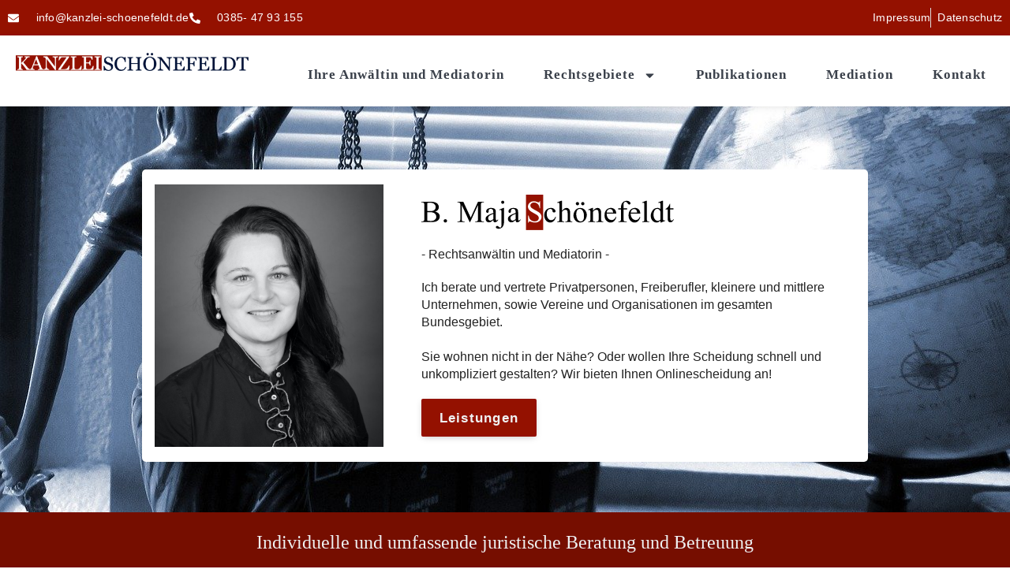

--- FILE ---
content_type: text/html; charset=UTF-8
request_url: https://kanzlei-schoenefeldt.de/
body_size: 16816
content:
<!doctype html>
<html lang="de">
<head>
	<meta charset="UTF-8">
	<meta name="viewport" content="width=device-width, initial-scale=1">
	<link rel="profile" href="https://gmpg.org/xfn/11">
	<meta name='robots' content='index, follow, max-image-preview:large, max-snippet:-1, max-video-preview:-1' />
	<style>img:is([sizes="auto" i], [sizes^="auto," i]) { contain-intrinsic-size: 3000px 1500px }</style>
	
	<!-- This site is optimized with the Yoast SEO plugin v26.8 - https://yoast.com/product/yoast-seo-wordpress/ -->
	<title>Kanzlei Schönefeldt - Kanzlei Schönefeldt</title>
	<meta name="description" content="Kanzlei Gördel &amp; Schönefeldt – Strafrecht • Familienrecht • Verkehrsrecht • Unternehmensrecht • Zivilrecht • Arbeitsrecht. Wir beraten und vertreten Privatpersonen, Freiberufler, Unternehmen, sowie Vereine und Organisationen im gesamten Bundesgebiet." />
	<link rel="canonical" href="https://kanzlei-schoenefeldt.de/" />
	<meta property="og:locale" content="de_DE" />
	<meta property="og:type" content="website" />
	<meta property="og:title" content="Kanzlei Schönefeldt - Kanzlei Schönefeldt" />
	<meta property="og:description" content="Kanzlei Gördel &amp; Schönefeldt – Strafrecht • Familienrecht • Verkehrsrecht • Unternehmensrecht • Zivilrecht • Arbeitsrecht. Wir beraten und vertreten Privatpersonen, Freiberufler, Unternehmen, sowie Vereine und Organisationen im gesamten Bundesgebiet." />
	<meta property="og:url" content="https://kanzlei-schoenefeldt.de/" />
	<meta property="og:site_name" content="Kanzlei Schönefeldt" />
	<meta property="article:modified_time" content="2024-09-24T11:44:29+00:00" />
	<meta property="og:image" content="https://kanzlei-schoenefeldt.de/wp-content/uploads/IMG_0215-Kopie-891x1024.jpeg" />
	<meta name="twitter:card" content="summary_large_image" />
	<script type="application/ld+json" class="yoast-schema-graph">{"@context":"https://schema.org","@graph":[{"@type":"WebPage","@id":"https://kanzlei-schoenefeldt.de/","url":"https://kanzlei-schoenefeldt.de/","name":"Kanzlei Schönefeldt - Kanzlei Schönefeldt","isPartOf":{"@id":"https://kanzlei-schoenefeldt.de/#website"},"primaryImageOfPage":{"@id":"https://kanzlei-schoenefeldt.de/#primaryimage"},"image":{"@id":"https://kanzlei-schoenefeldt.de/#primaryimage"},"thumbnailUrl":"https://kanzlei-schoenefeldt.de/wp-content/uploads/IMG_0215-Kopie-891x1024.jpeg","datePublished":"2019-08-15T13:39:40+00:00","dateModified":"2024-09-24T11:44:29+00:00","description":"Kanzlei Gördel & Schönefeldt – Strafrecht • Familienrecht • Verkehrsrecht • Unternehmensrecht • Zivilrecht • Arbeitsrecht. Wir beraten und vertreten Privatpersonen, Freiberufler, Unternehmen, sowie Vereine und Organisationen im gesamten Bundesgebiet.","breadcrumb":{"@id":"https://kanzlei-schoenefeldt.de/#breadcrumb"},"inLanguage":"de","potentialAction":[{"@type":"ReadAction","target":["https://kanzlei-schoenefeldt.de/"]}]},{"@type":"ImageObject","inLanguage":"de","@id":"https://kanzlei-schoenefeldt.de/#primaryimage","url":"https://kanzlei-schoenefeldt.de/wp-content/uploads/IMG_0215-Kopie.jpeg","contentUrl":"https://kanzlei-schoenefeldt.de/wp-content/uploads/IMG_0215-Kopie.jpeg","width":1015,"height":1166},{"@type":"BreadcrumbList","@id":"https://kanzlei-schoenefeldt.de/#breadcrumb","itemListElement":[{"@type":"ListItem","position":1,"name":"Startseite"}]},{"@type":"WebSite","@id":"https://kanzlei-schoenefeldt.de/#website","url":"https://kanzlei-schoenefeldt.de/","name":"Kanzlei Schönefeldt","description":"Rechtsanwältin Schwerin","potentialAction":[{"@type":"SearchAction","target":{"@type":"EntryPoint","urlTemplate":"https://kanzlei-schoenefeldt.de/?s={search_term_string}"},"query-input":{"@type":"PropertyValueSpecification","valueRequired":true,"valueName":"search_term_string"}}],"inLanguage":"de"}]}</script>
	<!-- / Yoast SEO plugin. -->


<link rel="alternate" type="application/rss+xml" title="Kanzlei Schönefeldt &raquo; Feed" href="https://kanzlei-schoenefeldt.de/feed/" />
<link rel="alternate" type="application/rss+xml" title="Kanzlei Schönefeldt &raquo; Kommentar-Feed" href="https://kanzlei-schoenefeldt.de/comments/feed/" />
<script>
window._wpemojiSettings = {"baseUrl":"https:\/\/s.w.org\/images\/core\/emoji\/16.0.1\/72x72\/","ext":".png","svgUrl":"https:\/\/s.w.org\/images\/core\/emoji\/16.0.1\/svg\/","svgExt":".svg","source":{"concatemoji":"https:\/\/kanzlei-schoenefeldt.de\/wp-includes\/js\/wp-emoji-release.min.js?ver=6.8.3"}};
/*! This file is auto-generated */
!function(s,n){var o,i,e;function c(e){try{var t={supportTests:e,timestamp:(new Date).valueOf()};sessionStorage.setItem(o,JSON.stringify(t))}catch(e){}}function p(e,t,n){e.clearRect(0,0,e.canvas.width,e.canvas.height),e.fillText(t,0,0);var t=new Uint32Array(e.getImageData(0,0,e.canvas.width,e.canvas.height).data),a=(e.clearRect(0,0,e.canvas.width,e.canvas.height),e.fillText(n,0,0),new Uint32Array(e.getImageData(0,0,e.canvas.width,e.canvas.height).data));return t.every(function(e,t){return e===a[t]})}function u(e,t){e.clearRect(0,0,e.canvas.width,e.canvas.height),e.fillText(t,0,0);for(var n=e.getImageData(16,16,1,1),a=0;a<n.data.length;a++)if(0!==n.data[a])return!1;return!0}function f(e,t,n,a){switch(t){case"flag":return n(e,"\ud83c\udff3\ufe0f\u200d\u26a7\ufe0f","\ud83c\udff3\ufe0f\u200b\u26a7\ufe0f")?!1:!n(e,"\ud83c\udde8\ud83c\uddf6","\ud83c\udde8\u200b\ud83c\uddf6")&&!n(e,"\ud83c\udff4\udb40\udc67\udb40\udc62\udb40\udc65\udb40\udc6e\udb40\udc67\udb40\udc7f","\ud83c\udff4\u200b\udb40\udc67\u200b\udb40\udc62\u200b\udb40\udc65\u200b\udb40\udc6e\u200b\udb40\udc67\u200b\udb40\udc7f");case"emoji":return!a(e,"\ud83e\udedf")}return!1}function g(e,t,n,a){var r="undefined"!=typeof WorkerGlobalScope&&self instanceof WorkerGlobalScope?new OffscreenCanvas(300,150):s.createElement("canvas"),o=r.getContext("2d",{willReadFrequently:!0}),i=(o.textBaseline="top",o.font="600 32px Arial",{});return e.forEach(function(e){i[e]=t(o,e,n,a)}),i}function t(e){var t=s.createElement("script");t.src=e,t.defer=!0,s.head.appendChild(t)}"undefined"!=typeof Promise&&(o="wpEmojiSettingsSupports",i=["flag","emoji"],n.supports={everything:!0,everythingExceptFlag:!0},e=new Promise(function(e){s.addEventListener("DOMContentLoaded",e,{once:!0})}),new Promise(function(t){var n=function(){try{var e=JSON.parse(sessionStorage.getItem(o));if("object"==typeof e&&"number"==typeof e.timestamp&&(new Date).valueOf()<e.timestamp+604800&&"object"==typeof e.supportTests)return e.supportTests}catch(e){}return null}();if(!n){if("undefined"!=typeof Worker&&"undefined"!=typeof OffscreenCanvas&&"undefined"!=typeof URL&&URL.createObjectURL&&"undefined"!=typeof Blob)try{var e="postMessage("+g.toString()+"("+[JSON.stringify(i),f.toString(),p.toString(),u.toString()].join(",")+"));",a=new Blob([e],{type:"text/javascript"}),r=new Worker(URL.createObjectURL(a),{name:"wpTestEmojiSupports"});return void(r.onmessage=function(e){c(n=e.data),r.terminate(),t(n)})}catch(e){}c(n=g(i,f,p,u))}t(n)}).then(function(e){for(var t in e)n.supports[t]=e[t],n.supports.everything=n.supports.everything&&n.supports[t],"flag"!==t&&(n.supports.everythingExceptFlag=n.supports.everythingExceptFlag&&n.supports[t]);n.supports.everythingExceptFlag=n.supports.everythingExceptFlag&&!n.supports.flag,n.DOMReady=!1,n.readyCallback=function(){n.DOMReady=!0}}).then(function(){return e}).then(function(){var e;n.supports.everything||(n.readyCallback(),(e=n.source||{}).concatemoji?t(e.concatemoji):e.wpemoji&&e.twemoji&&(t(e.twemoji),t(e.wpemoji)))}))}((window,document),window._wpemojiSettings);
</script>
<style id='wp-emoji-styles-inline-css'>

	img.wp-smiley, img.emoji {
		display: inline !important;
		border: none !important;
		box-shadow: none !important;
		height: 1em !important;
		width: 1em !important;
		margin: 0 0.07em !important;
		vertical-align: -0.1em !important;
		background: none !important;
		padding: 0 !important;
	}
</style>
<style id='global-styles-inline-css'>
:root{--wp--preset--aspect-ratio--square: 1;--wp--preset--aspect-ratio--4-3: 4/3;--wp--preset--aspect-ratio--3-4: 3/4;--wp--preset--aspect-ratio--3-2: 3/2;--wp--preset--aspect-ratio--2-3: 2/3;--wp--preset--aspect-ratio--16-9: 16/9;--wp--preset--aspect-ratio--9-16: 9/16;--wp--preset--color--black: #000000;--wp--preset--color--cyan-bluish-gray: #abb8c3;--wp--preset--color--white: #ffffff;--wp--preset--color--pale-pink: #f78da7;--wp--preset--color--vivid-red: #cf2e2e;--wp--preset--color--luminous-vivid-orange: #ff6900;--wp--preset--color--luminous-vivid-amber: #fcb900;--wp--preset--color--light-green-cyan: #7bdcb5;--wp--preset--color--vivid-green-cyan: #00d084;--wp--preset--color--pale-cyan-blue: #8ed1fc;--wp--preset--color--vivid-cyan-blue: #0693e3;--wp--preset--color--vivid-purple: #9b51e0;--wp--preset--gradient--vivid-cyan-blue-to-vivid-purple: linear-gradient(135deg,rgba(6,147,227,1) 0%,rgb(155,81,224) 100%);--wp--preset--gradient--light-green-cyan-to-vivid-green-cyan: linear-gradient(135deg,rgb(122,220,180) 0%,rgb(0,208,130) 100%);--wp--preset--gradient--luminous-vivid-amber-to-luminous-vivid-orange: linear-gradient(135deg,rgba(252,185,0,1) 0%,rgba(255,105,0,1) 100%);--wp--preset--gradient--luminous-vivid-orange-to-vivid-red: linear-gradient(135deg,rgba(255,105,0,1) 0%,rgb(207,46,46) 100%);--wp--preset--gradient--very-light-gray-to-cyan-bluish-gray: linear-gradient(135deg,rgb(238,238,238) 0%,rgb(169,184,195) 100%);--wp--preset--gradient--cool-to-warm-spectrum: linear-gradient(135deg,rgb(74,234,220) 0%,rgb(151,120,209) 20%,rgb(207,42,186) 40%,rgb(238,44,130) 60%,rgb(251,105,98) 80%,rgb(254,248,76) 100%);--wp--preset--gradient--blush-light-purple: linear-gradient(135deg,rgb(255,206,236) 0%,rgb(152,150,240) 100%);--wp--preset--gradient--blush-bordeaux: linear-gradient(135deg,rgb(254,205,165) 0%,rgb(254,45,45) 50%,rgb(107,0,62) 100%);--wp--preset--gradient--luminous-dusk: linear-gradient(135deg,rgb(255,203,112) 0%,rgb(199,81,192) 50%,rgb(65,88,208) 100%);--wp--preset--gradient--pale-ocean: linear-gradient(135deg,rgb(255,245,203) 0%,rgb(182,227,212) 50%,rgb(51,167,181) 100%);--wp--preset--gradient--electric-grass: linear-gradient(135deg,rgb(202,248,128) 0%,rgb(113,206,126) 100%);--wp--preset--gradient--midnight: linear-gradient(135deg,rgb(2,3,129) 0%,rgb(40,116,252) 100%);--wp--preset--font-size--small: 13px;--wp--preset--font-size--medium: 20px;--wp--preset--font-size--large: 36px;--wp--preset--font-size--x-large: 42px;--wp--preset--spacing--20: 0.44rem;--wp--preset--spacing--30: 0.67rem;--wp--preset--spacing--40: 1rem;--wp--preset--spacing--50: 1.5rem;--wp--preset--spacing--60: 2.25rem;--wp--preset--spacing--70: 3.38rem;--wp--preset--spacing--80: 5.06rem;--wp--preset--shadow--natural: 6px 6px 9px rgba(0, 0, 0, 0.2);--wp--preset--shadow--deep: 12px 12px 50px rgba(0, 0, 0, 0.4);--wp--preset--shadow--sharp: 6px 6px 0px rgba(0, 0, 0, 0.2);--wp--preset--shadow--outlined: 6px 6px 0px -3px rgba(255, 255, 255, 1), 6px 6px rgba(0, 0, 0, 1);--wp--preset--shadow--crisp: 6px 6px 0px rgba(0, 0, 0, 1);}:root { --wp--style--global--content-size: 800px;--wp--style--global--wide-size: 1200px; }:where(body) { margin: 0; }.wp-site-blocks > .alignleft { float: left; margin-right: 2em; }.wp-site-blocks > .alignright { float: right; margin-left: 2em; }.wp-site-blocks > .aligncenter { justify-content: center; margin-left: auto; margin-right: auto; }:where(.wp-site-blocks) > * { margin-block-start: 24px; margin-block-end: 0; }:where(.wp-site-blocks) > :first-child { margin-block-start: 0; }:where(.wp-site-blocks) > :last-child { margin-block-end: 0; }:root { --wp--style--block-gap: 24px; }:root :where(.is-layout-flow) > :first-child{margin-block-start: 0;}:root :where(.is-layout-flow) > :last-child{margin-block-end: 0;}:root :where(.is-layout-flow) > *{margin-block-start: 24px;margin-block-end: 0;}:root :where(.is-layout-constrained) > :first-child{margin-block-start: 0;}:root :where(.is-layout-constrained) > :last-child{margin-block-end: 0;}:root :where(.is-layout-constrained) > *{margin-block-start: 24px;margin-block-end: 0;}:root :where(.is-layout-flex){gap: 24px;}:root :where(.is-layout-grid){gap: 24px;}.is-layout-flow > .alignleft{float: left;margin-inline-start: 0;margin-inline-end: 2em;}.is-layout-flow > .alignright{float: right;margin-inline-start: 2em;margin-inline-end: 0;}.is-layout-flow > .aligncenter{margin-left: auto !important;margin-right: auto !important;}.is-layout-constrained > .alignleft{float: left;margin-inline-start: 0;margin-inline-end: 2em;}.is-layout-constrained > .alignright{float: right;margin-inline-start: 2em;margin-inline-end: 0;}.is-layout-constrained > .aligncenter{margin-left: auto !important;margin-right: auto !important;}.is-layout-constrained > :where(:not(.alignleft):not(.alignright):not(.alignfull)){max-width: var(--wp--style--global--content-size);margin-left: auto !important;margin-right: auto !important;}.is-layout-constrained > .alignwide{max-width: var(--wp--style--global--wide-size);}body .is-layout-flex{display: flex;}.is-layout-flex{flex-wrap: wrap;align-items: center;}.is-layout-flex > :is(*, div){margin: 0;}body .is-layout-grid{display: grid;}.is-layout-grid > :is(*, div){margin: 0;}body{padding-top: 0px;padding-right: 0px;padding-bottom: 0px;padding-left: 0px;}a:where(:not(.wp-element-button)){text-decoration: underline;}:root :where(.wp-element-button, .wp-block-button__link){background-color: #32373c;border-width: 0;color: #fff;font-family: inherit;font-size: inherit;line-height: inherit;padding: calc(0.667em + 2px) calc(1.333em + 2px);text-decoration: none;}.has-black-color{color: var(--wp--preset--color--black) !important;}.has-cyan-bluish-gray-color{color: var(--wp--preset--color--cyan-bluish-gray) !important;}.has-white-color{color: var(--wp--preset--color--white) !important;}.has-pale-pink-color{color: var(--wp--preset--color--pale-pink) !important;}.has-vivid-red-color{color: var(--wp--preset--color--vivid-red) !important;}.has-luminous-vivid-orange-color{color: var(--wp--preset--color--luminous-vivid-orange) !important;}.has-luminous-vivid-amber-color{color: var(--wp--preset--color--luminous-vivid-amber) !important;}.has-light-green-cyan-color{color: var(--wp--preset--color--light-green-cyan) !important;}.has-vivid-green-cyan-color{color: var(--wp--preset--color--vivid-green-cyan) !important;}.has-pale-cyan-blue-color{color: var(--wp--preset--color--pale-cyan-blue) !important;}.has-vivid-cyan-blue-color{color: var(--wp--preset--color--vivid-cyan-blue) !important;}.has-vivid-purple-color{color: var(--wp--preset--color--vivid-purple) !important;}.has-black-background-color{background-color: var(--wp--preset--color--black) !important;}.has-cyan-bluish-gray-background-color{background-color: var(--wp--preset--color--cyan-bluish-gray) !important;}.has-white-background-color{background-color: var(--wp--preset--color--white) !important;}.has-pale-pink-background-color{background-color: var(--wp--preset--color--pale-pink) !important;}.has-vivid-red-background-color{background-color: var(--wp--preset--color--vivid-red) !important;}.has-luminous-vivid-orange-background-color{background-color: var(--wp--preset--color--luminous-vivid-orange) !important;}.has-luminous-vivid-amber-background-color{background-color: var(--wp--preset--color--luminous-vivid-amber) !important;}.has-light-green-cyan-background-color{background-color: var(--wp--preset--color--light-green-cyan) !important;}.has-vivid-green-cyan-background-color{background-color: var(--wp--preset--color--vivid-green-cyan) !important;}.has-pale-cyan-blue-background-color{background-color: var(--wp--preset--color--pale-cyan-blue) !important;}.has-vivid-cyan-blue-background-color{background-color: var(--wp--preset--color--vivid-cyan-blue) !important;}.has-vivid-purple-background-color{background-color: var(--wp--preset--color--vivid-purple) !important;}.has-black-border-color{border-color: var(--wp--preset--color--black) !important;}.has-cyan-bluish-gray-border-color{border-color: var(--wp--preset--color--cyan-bluish-gray) !important;}.has-white-border-color{border-color: var(--wp--preset--color--white) !important;}.has-pale-pink-border-color{border-color: var(--wp--preset--color--pale-pink) !important;}.has-vivid-red-border-color{border-color: var(--wp--preset--color--vivid-red) !important;}.has-luminous-vivid-orange-border-color{border-color: var(--wp--preset--color--luminous-vivid-orange) !important;}.has-luminous-vivid-amber-border-color{border-color: var(--wp--preset--color--luminous-vivid-amber) !important;}.has-light-green-cyan-border-color{border-color: var(--wp--preset--color--light-green-cyan) !important;}.has-vivid-green-cyan-border-color{border-color: var(--wp--preset--color--vivid-green-cyan) !important;}.has-pale-cyan-blue-border-color{border-color: var(--wp--preset--color--pale-cyan-blue) !important;}.has-vivid-cyan-blue-border-color{border-color: var(--wp--preset--color--vivid-cyan-blue) !important;}.has-vivid-purple-border-color{border-color: var(--wp--preset--color--vivid-purple) !important;}.has-vivid-cyan-blue-to-vivid-purple-gradient-background{background: var(--wp--preset--gradient--vivid-cyan-blue-to-vivid-purple) !important;}.has-light-green-cyan-to-vivid-green-cyan-gradient-background{background: var(--wp--preset--gradient--light-green-cyan-to-vivid-green-cyan) !important;}.has-luminous-vivid-amber-to-luminous-vivid-orange-gradient-background{background: var(--wp--preset--gradient--luminous-vivid-amber-to-luminous-vivid-orange) !important;}.has-luminous-vivid-orange-to-vivid-red-gradient-background{background: var(--wp--preset--gradient--luminous-vivid-orange-to-vivid-red) !important;}.has-very-light-gray-to-cyan-bluish-gray-gradient-background{background: var(--wp--preset--gradient--very-light-gray-to-cyan-bluish-gray) !important;}.has-cool-to-warm-spectrum-gradient-background{background: var(--wp--preset--gradient--cool-to-warm-spectrum) !important;}.has-blush-light-purple-gradient-background{background: var(--wp--preset--gradient--blush-light-purple) !important;}.has-blush-bordeaux-gradient-background{background: var(--wp--preset--gradient--blush-bordeaux) !important;}.has-luminous-dusk-gradient-background{background: var(--wp--preset--gradient--luminous-dusk) !important;}.has-pale-ocean-gradient-background{background: var(--wp--preset--gradient--pale-ocean) !important;}.has-electric-grass-gradient-background{background: var(--wp--preset--gradient--electric-grass) !important;}.has-midnight-gradient-background{background: var(--wp--preset--gradient--midnight) !important;}.has-small-font-size{font-size: var(--wp--preset--font-size--small) !important;}.has-medium-font-size{font-size: var(--wp--preset--font-size--medium) !important;}.has-large-font-size{font-size: var(--wp--preset--font-size--large) !important;}.has-x-large-font-size{font-size: var(--wp--preset--font-size--x-large) !important;}
:root :where(.wp-block-pullquote){font-size: 1.5em;line-height: 1.6;}
</style>
<link rel='stylesheet' id='hello-elementor-css' href='https://kanzlei-schoenefeldt.de/wp-content/themes/hello-elementor/assets/css/reset.css?ver=3.4.4' media='all' />
<link rel='stylesheet' id='hello-elementor-theme-style-css' href='https://kanzlei-schoenefeldt.de/wp-content/themes/hello-elementor/assets/css/theme.css?ver=3.4.4' media='all' />
<link rel='stylesheet' id='hello-elementor-header-footer-css' href='https://kanzlei-schoenefeldt.de/wp-content/themes/hello-elementor/assets/css/header-footer.css?ver=3.4.4' media='all' />
<link rel='stylesheet' id='elementor-frontend-css' href='https://kanzlei-schoenefeldt.de/wp-content/uploads/elementor/css/custom-frontend.min.css?ver=1769046303' media='all' />
<link rel='stylesheet' id='widget-icon-list-css' href='https://kanzlei-schoenefeldt.de/wp-content/uploads/elementor/css/custom-widget-icon-list.min.css?ver=1769046303' media='all' />
<link rel='stylesheet' id='widget-image-css' href='https://kanzlei-schoenefeldt.de/wp-content/plugins/elementor/assets/css/widget-image.min.css?ver=3.31.2' media='all' />
<link rel='stylesheet' id='widget-nav-menu-css' href='https://kanzlei-schoenefeldt.de/wp-content/uploads/elementor/css/custom-pro-widget-nav-menu.min.css?ver=1769046303' media='all' />
<link rel='stylesheet' id='e-sticky-css' href='https://kanzlei-schoenefeldt.de/wp-content/plugins/elementor-pro/assets/css/modules/sticky.min.css?ver=3.31.2' media='all' />
<link rel='stylesheet' id='widget-heading-css' href='https://kanzlei-schoenefeldt.de/wp-content/plugins/elementor/assets/css/widget-heading.min.css?ver=3.31.2' media='all' />
<link rel='stylesheet' id='elementor-post-121-css' href='https://kanzlei-schoenefeldt.de/wp-content/uploads/elementor/css/post-121.css?ver=1769046303' media='all' />
<link rel='stylesheet' id='widget-call-to-action-css' href='https://kanzlei-schoenefeldt.de/wp-content/uploads/elementor/css/custom-pro-widget-call-to-action.min.css?ver=1769046303' media='all' />
<link rel='stylesheet' id='e-transitions-css' href='https://kanzlei-schoenefeldt.de/wp-content/plugins/elementor-pro/assets/css/conditionals/transitions.min.css?ver=3.31.2' media='all' />
<link rel='stylesheet' id='widget-form-css' href='https://kanzlei-schoenefeldt.de/wp-content/plugins/elementor-pro/assets/css/widget-form.min.css?ver=3.31.2' media='all' />
<link rel='stylesheet' id='elementor-post-2-css' href='https://kanzlei-schoenefeldt.de/wp-content/uploads/elementor/css/post-2.css?ver=1769046304' media='all' />
<link rel='stylesheet' id='elementor-post-26-css' href='https://kanzlei-schoenefeldt.de/wp-content/uploads/elementor/css/post-26.css?ver=1769046304' media='all' />
<link rel='stylesheet' id='elementor-post-295-css' href='https://kanzlei-schoenefeldt.de/wp-content/uploads/elementor/css/post-295.css?ver=1769046304' media='all' />
<script src="https://kanzlei-schoenefeldt.de/wp-includes/js/jquery/jquery.min.js?ver=3.7.1" id="jquery-core-js"></script>
<script src="https://kanzlei-schoenefeldt.de/wp-includes/js/jquery/jquery-migrate.min.js?ver=3.4.1" id="jquery-migrate-js"></script>
<link rel="https://api.w.org/" href="https://kanzlei-schoenefeldt.de/wp-json/" /><link rel="alternate" title="JSON" type="application/json" href="https://kanzlei-schoenefeldt.de/wp-json/wp/v2/pages/2" /><link rel="EditURI" type="application/rsd+xml" title="RSD" href="https://kanzlei-schoenefeldt.de/xmlrpc.php?rsd" />
<meta name="generator" content="WordPress 6.8.3" />
<link rel='shortlink' href='https://kanzlei-schoenefeldt.de/' />
<link rel="alternate" title="oEmbed (JSON)" type="application/json+oembed" href="https://kanzlei-schoenefeldt.de/wp-json/oembed/1.0/embed?url=https%3A%2F%2Fkanzlei-schoenefeldt.de%2F" />
<link rel="alternate" title="oEmbed (XML)" type="text/xml+oembed" href="https://kanzlei-schoenefeldt.de/wp-json/oembed/1.0/embed?url=https%3A%2F%2Fkanzlei-schoenefeldt.de%2F&#038;format=xml" />
<meta name="generator" content="Elementor 3.31.2; features: e_font_icon_svg, additional_custom_breakpoints, e_element_cache; settings: css_print_method-external, google_font-disabled, font_display-block">
			<style>
				.e-con.e-parent:nth-of-type(n+4):not(.e-lazyloaded):not(.e-no-lazyload),
				.e-con.e-parent:nth-of-type(n+4):not(.e-lazyloaded):not(.e-no-lazyload) * {
					background-image: none !important;
				}
				@media screen and (max-height: 1024px) {
					.e-con.e-parent:nth-of-type(n+3):not(.e-lazyloaded):not(.e-no-lazyload),
					.e-con.e-parent:nth-of-type(n+3):not(.e-lazyloaded):not(.e-no-lazyload) * {
						background-image: none !important;
					}
				}
				@media screen and (max-height: 640px) {
					.e-con.e-parent:nth-of-type(n+2):not(.e-lazyloaded):not(.e-no-lazyload),
					.e-con.e-parent:nth-of-type(n+2):not(.e-lazyloaded):not(.e-no-lazyload) * {
						background-image: none !important;
					}
				}
			</style>
			<link rel="icon" href="https://kanzlei-schoenefeldt.de/wp-content/uploads/cropped-favicon-schoenefeldt-32x32.png" sizes="32x32" />
<link rel="icon" href="https://kanzlei-schoenefeldt.de/wp-content/uploads/cropped-favicon-schoenefeldt-192x192.png" sizes="192x192" />
<link rel="apple-touch-icon" href="https://kanzlei-schoenefeldt.de/wp-content/uploads/cropped-favicon-schoenefeldt-180x180.png" />
<meta name="msapplication-TileImage" content="https://kanzlei-schoenefeldt.de/wp-content/uploads/cropped-favicon-schoenefeldt-270x270.png" />
</head>
<body class="home wp-singular page-template page-template-elementor_header_footer page page-id-2 wp-embed-responsive wp-theme-hello-elementor hello-elementor-default elementor-default elementor-template-full-width elementor-kit-121 elementor-page elementor-page-2">


<a class="skip-link screen-reader-text" href="#content">Zum Inhalt springen</a>

		<header data-elementor-type="header" data-elementor-id="26" class="elementor elementor-26 elementor-location-header" data-elementor-post-type="elementor_library">
			<div class="elementor-element elementor-element-3f1b079 elementor-hidden-phone e-flex e-con-boxed e-con e-parent" data-id="3f1b079" data-element_type="container" data-settings="{&quot;background_background&quot;:&quot;classic&quot;}">
					<div class="e-con-inner">
		<div class="elementor-element elementor-element-a00c48e e-con-full e-flex e-con e-child" data-id="a00c48e" data-element_type="container">
				<div class="elementor-element elementor-element-9048aa1 elementor-icon-list--layout-inline elementor-mobile-align-center elementor-hidden-phone elementor-align-left elementor-tablet-align-left elementor-list-item-link-full_width elementor-widget elementor-widget-icon-list" data-id="9048aa1" data-element_type="widget" data-widget_type="icon-list.default">
				<div class="elementor-widget-container">
							<ul class="elementor-icon-list-items elementor-inline-items">
							<li class="elementor-icon-list-item elementor-inline-item">
											<a href="mailto:info@kanzlei-schoenefeldt.de">

												<span class="elementor-icon-list-icon">
							<svg aria-hidden="true" class="e-font-icon-svg e-fas-envelope" viewBox="0 0 512 512" xmlns="http://www.w3.org/2000/svg"><path d="M502.3 190.8c3.9-3.1 9.7-.2 9.7 4.7V400c0 26.5-21.5 48-48 48H48c-26.5 0-48-21.5-48-48V195.6c0-5 5.7-7.8 9.7-4.7 22.4 17.4 52.1 39.5 154.1 113.6 21.1 15.4 56.7 47.8 92.2 47.6 35.7.3 72-32.8 92.3-47.6 102-74.1 131.6-96.3 154-113.7zM256 320c23.2.4 56.6-29.2 73.4-41.4 132.7-96.3 142.8-104.7 173.4-128.7 5.8-4.5 9.2-11.5 9.2-18.9v-19c0-26.5-21.5-48-48-48H48C21.5 64 0 85.5 0 112v19c0 7.4 3.4 14.3 9.2 18.9 30.6 23.9 40.7 32.4 173.4 128.7 16.8 12.2 50.2 41.8 73.4 41.4z"></path></svg>						</span>
										<span class="elementor-icon-list-text">info@kanzlei-schoenefeldt.de</span>
											</a>
									</li>
								<li class="elementor-icon-list-item elementor-inline-item">
											<a href="tel:+4903854793155">

												<span class="elementor-icon-list-icon">
							<svg aria-hidden="true" class="e-font-icon-svg e-fas-phone-alt" viewBox="0 0 512 512" xmlns="http://www.w3.org/2000/svg"><path d="M497.39 361.8l-112-48a24 24 0 0 0-28 6.9l-49.6 60.6A370.66 370.66 0 0 1 130.6 204.11l60.6-49.6a23.94 23.94 0 0 0 6.9-28l-48-112A24.16 24.16 0 0 0 122.6.61l-104 24A24 24 0 0 0 0 48c0 256.5 207.9 464 464 464a24 24 0 0 0 23.4-18.6l24-104a24.29 24.29 0 0 0-14.01-27.6z"></path></svg>						</span>
										<span class="elementor-icon-list-text">0385- 47 93 155</span>
											</a>
									</li>
						</ul>
						</div>
				</div>
				</div>
		<div class="elementor-element elementor-element-40dd15f e-con-full e-flex e-con e-child" data-id="40dd15f" data-element_type="container">
				<div class="elementor-element elementor-element-271614d elementor-icon-list--layout-inline elementor-mobile-align-center elementor-hidden-phone elementor-align-right elementor-tablet-align-center elementor-list-item-link-full_width elementor-widget elementor-widget-icon-list" data-id="271614d" data-element_type="widget" data-widget_type="icon-list.default">
				<div class="elementor-widget-container">
							<ul class="elementor-icon-list-items elementor-inline-items">
							<li class="elementor-icon-list-item elementor-inline-item">
											<a href="https://kanzlei-schoenefeldt.de/impressum/">

												<span class="elementor-icon-list-icon">
													</span>
										<span class="elementor-icon-list-text">Impressum</span>
											</a>
									</li>
								<li class="elementor-icon-list-item elementor-inline-item">
											<a href="https://kanzlei-schoenefeldt.de/datenschutz/">

												<span class="elementor-icon-list-icon">
													</span>
										<span class="elementor-icon-list-text">Datenschutz</span>
											</a>
									</li>
						</ul>
						</div>
				</div>
				</div>
					</div>
				</div>
		<div class="elementor-element elementor-element-19562a9 e-flex e-con-boxed e-con e-parent" data-id="19562a9" data-element_type="container" data-settings="{&quot;sticky&quot;:&quot;top&quot;,&quot;background_background&quot;:&quot;classic&quot;,&quot;sticky_on&quot;:[&quot;desktop&quot;,&quot;tablet&quot;,&quot;mobile&quot;],&quot;sticky_offset&quot;:0,&quot;sticky_effects_offset&quot;:0,&quot;sticky_anchor_link_offset&quot;:0}">
					<div class="e-con-inner">
		<div class="elementor-element elementor-element-834f759 e-con-full e-flex e-con e-child" data-id="834f759" data-element_type="container">
				<div class="elementor-element elementor-element-2096233 elementor-widget elementor-widget-image" data-id="2096233" data-element_type="widget" data-widget_type="image.default">
				<div class="elementor-widget-container">
																<a href="https://kanzlei-schoenefeldt.de/">
							<img fetchpriority="high" width="800" height="63" src="https://kanzlei-schoenefeldt.de/wp-content/uploads/schoenefeldt-logo@3x-1024x81.png" class="attachment-large size-large wp-image-403" alt="" srcset="https://kanzlei-schoenefeldt.de/wp-content/uploads/schoenefeldt-logo@3x-1024x81.png 1024w, https://kanzlei-schoenefeldt.de/wp-content/uploads/schoenefeldt-logo@3x-300x24.png 300w, https://kanzlei-schoenefeldt.de/wp-content/uploads/schoenefeldt-logo@3x-768x61.png 768w, https://kanzlei-schoenefeldt.de/wp-content/uploads/schoenefeldt-logo@3x.png 1177w" sizes="(max-width: 800px) 100vw, 800px" />								</a>
															</div>
				</div>
				</div>
		<div class="elementor-element elementor-element-5360df7 e-con-full e-flex e-con e-child" data-id="5360df7" data-element_type="container">
				<div class="elementor-element elementor-element-535cb79 elementor-nav-menu__align-end elementor-nav-menu--stretch elementor-nav-menu--dropdown-tablet elementor-nav-menu__text-align-aside elementor-nav-menu--toggle elementor-nav-menu--burger elementor-widget elementor-widget-nav-menu" data-id="535cb79" data-element_type="widget" data-settings="{&quot;full_width&quot;:&quot;stretch&quot;,&quot;layout&quot;:&quot;horizontal&quot;,&quot;submenu_icon&quot;:{&quot;value&quot;:&quot;&lt;svg class=\&quot;e-font-icon-svg e-fas-caret-down\&quot; viewBox=\&quot;0 0 320 512\&quot; xmlns=\&quot;http:\/\/www.w3.org\/2000\/svg\&quot;&gt;&lt;path d=\&quot;M31.3 192h257.3c17.8 0 26.7 21.5 14.1 34.1L174.1 354.8c-7.8 7.8-20.5 7.8-28.3 0L17.2 226.1C4.6 213.5 13.5 192 31.3 192z\&quot;&gt;&lt;\/path&gt;&lt;\/svg&gt;&quot;,&quot;library&quot;:&quot;fa-solid&quot;},&quot;toggle&quot;:&quot;burger&quot;}" data-widget_type="nav-menu.default">
				<div class="elementor-widget-container">
								<nav aria-label="Menü" class="elementor-nav-menu--main elementor-nav-menu__container elementor-nav-menu--layout-horizontal e--pointer-none">
				<ul id="menu-1-535cb79" class="elementor-nav-menu"><li class="menu-item menu-item-type-post_type menu-item-object-page menu-item-32"><a href="https://kanzlei-schoenefeldt.de/ihre-anwaeltin/" class="elementor-item">Ihre Anwältin und Mediatorin</a></li>
<li class="menu-item menu-item-type-post_type menu-item-object-page menu-item-has-children menu-item-34"><a href="https://kanzlei-schoenefeldt.de/leistungen/" class="elementor-item">Rechtsgebiete</a>
<ul class="sub-menu elementor-nav-menu--dropdown">
	<li class="menu-item menu-item-type-post_type menu-item-object-page menu-item-709"><a href="https://kanzlei-schoenefeldt.de/leistungen/" class="elementor-sub-item">Rechtsgebiete</a></li>
	<li class="menu-item menu-item-type-post_type menu-item-object-page menu-item-38"><a href="https://kanzlei-schoenefeldt.de/verguetung/" class="elementor-sub-item">Vergütung</a></li>
</ul>
</li>
<li class="menu-item menu-item-type-post_type menu-item-object-page menu-item-829"><a href="https://kanzlei-schoenefeldt.de/veroeffentlichungen-publikationen/" class="elementor-item">Publikationen</a></li>
<li class="menu-item menu-item-type-post_type menu-item-object-page menu-item-591"><a href="https://kanzlei-schoenefeldt.de/mediation/" class="elementor-item">Mediation</a></li>
<li class="menu-item menu-item-type-post_type menu-item-object-page menu-item-37"><a href="https://kanzlei-schoenefeldt.de/kontakt/" class="elementor-item">Kontakt</a></li>
</ul>			</nav>
					<div class="elementor-menu-toggle" role="button" tabindex="0" aria-label="Menü Umschalter" aria-expanded="false">
			<svg aria-hidden="true" role="presentation" class="elementor-menu-toggle__icon--open e-font-icon-svg e-eicon-menu-bar" viewBox="0 0 1000 1000" xmlns="http://www.w3.org/2000/svg"><path d="M104 333H896C929 333 958 304 958 271S929 208 896 208H104C71 208 42 237 42 271S71 333 104 333ZM104 583H896C929 583 958 554 958 521S929 458 896 458H104C71 458 42 487 42 521S71 583 104 583ZM104 833H896C929 833 958 804 958 771S929 708 896 708H104C71 708 42 737 42 771S71 833 104 833Z"></path></svg><svg aria-hidden="true" role="presentation" class="elementor-menu-toggle__icon--close e-font-icon-svg e-eicon-close" viewBox="0 0 1000 1000" xmlns="http://www.w3.org/2000/svg"><path d="M742 167L500 408 258 167C246 154 233 150 217 150 196 150 179 158 167 167 154 179 150 196 150 212 150 229 154 242 171 254L408 500 167 742C138 771 138 800 167 829 196 858 225 858 254 829L496 587 738 829C750 842 767 846 783 846 800 846 817 842 829 829 842 817 846 804 846 783 846 767 842 750 829 737L588 500 833 258C863 229 863 200 833 171 804 137 775 137 742 167Z"></path></svg>		</div>
					<nav class="elementor-nav-menu--dropdown elementor-nav-menu__container" aria-hidden="true">
				<ul id="menu-2-535cb79" class="elementor-nav-menu"><li class="menu-item menu-item-type-post_type menu-item-object-page menu-item-32"><a href="https://kanzlei-schoenefeldt.de/ihre-anwaeltin/" class="elementor-item" tabindex="-1">Ihre Anwältin und Mediatorin</a></li>
<li class="menu-item menu-item-type-post_type menu-item-object-page menu-item-has-children menu-item-34"><a href="https://kanzlei-schoenefeldt.de/leistungen/" class="elementor-item" tabindex="-1">Rechtsgebiete</a>
<ul class="sub-menu elementor-nav-menu--dropdown">
	<li class="menu-item menu-item-type-post_type menu-item-object-page menu-item-709"><a href="https://kanzlei-schoenefeldt.de/leistungen/" class="elementor-sub-item" tabindex="-1">Rechtsgebiete</a></li>
	<li class="menu-item menu-item-type-post_type menu-item-object-page menu-item-38"><a href="https://kanzlei-schoenefeldt.de/verguetung/" class="elementor-sub-item" tabindex="-1">Vergütung</a></li>
</ul>
</li>
<li class="menu-item menu-item-type-post_type menu-item-object-page menu-item-829"><a href="https://kanzlei-schoenefeldt.de/veroeffentlichungen-publikationen/" class="elementor-item" tabindex="-1">Publikationen</a></li>
<li class="menu-item menu-item-type-post_type menu-item-object-page menu-item-591"><a href="https://kanzlei-schoenefeldt.de/mediation/" class="elementor-item" tabindex="-1">Mediation</a></li>
<li class="menu-item menu-item-type-post_type menu-item-object-page menu-item-37"><a href="https://kanzlei-schoenefeldt.de/kontakt/" class="elementor-item" tabindex="-1">Kontakt</a></li>
</ul>			</nav>
						</div>
				</div>
				</div>
					</div>
				</div>
				</header>
				<div data-elementor-type="wp-page" data-elementor-id="2" class="elementor elementor-2" data-elementor-post-type="page">
						<section class="elementor-section elementor-top-section elementor-element elementor-element-434322eb elementor-section-content-middle elementor-section-height-min-height elementor-section-items-stretch elementor-section-boxed elementor-section-height-default" data-id="434322eb" data-element_type="section" data-settings="{&quot;background_background&quot;:&quot;classic&quot;}">
							<div class="elementor-background-overlay"></div>
							<div class="elementor-container elementor-column-gap-no">
					<div class="elementor-column elementor-col-50 elementor-top-column elementor-element elementor-element-9118ffa" data-id="9118ffa" data-element_type="column" data-settings="{&quot;background_background&quot;:&quot;classic&quot;}">
			<div class="elementor-widget-wrap elementor-element-populated">
						<div class="elementor-element elementor-element-2580e6e elementor-widget elementor-widget-image" data-id="2580e6e" data-element_type="widget" data-widget_type="image.default">
				<div class="elementor-widget-container">
															<img decoding="async" width="800" height="919" src="https://kanzlei-schoenefeldt.de/wp-content/uploads/IMG_0215-Kopie-891x1024.jpeg" class="attachment-large size-large wp-image-382" alt="" srcset="https://kanzlei-schoenefeldt.de/wp-content/uploads/IMG_0215-Kopie-891x1024.jpeg 891w, https://kanzlei-schoenefeldt.de/wp-content/uploads/IMG_0215-Kopie-261x300.jpeg 261w, https://kanzlei-schoenefeldt.de/wp-content/uploads/IMG_0215-Kopie-768x882.jpeg 768w, https://kanzlei-schoenefeldt.de/wp-content/uploads/IMG_0215-Kopie.jpeg 1015w" sizes="(max-width: 800px) 100vw, 800px" />															</div>
				</div>
					</div>
		</div>
				<div class="elementor-column elementor-col-50 elementor-top-column elementor-element elementor-element-71f8e65" data-id="71f8e65" data-element_type="column" data-settings="{&quot;background_background&quot;:&quot;classic&quot;}">
			<div class="elementor-widget-wrap elementor-element-populated">
						<div class="elementor-element elementor-element-fea5de2 elementor-widget elementor-widget-image" data-id="fea5de2" data-element_type="widget" data-widget_type="image.default">
				<div class="elementor-widget-container">
															<img decoding="async" width="656" height="92" src="https://kanzlei-schoenefeldt.de/wp-content/uploads/logo-schoenefeldt_neu.svg" class="attachment-large size-large wp-image-730" alt="" />															</div>
				</div>
				<div class="elementor-element elementor-element-7724fc7 elementor-widget elementor-widget-heading" data-id="7724fc7" data-element_type="widget" data-widget_type="heading.default">
				<div class="elementor-widget-container">
					<h2 class="elementor-heading-title elementor-size-default">- Rechtsanwältin und Mediatorin -</h2>				</div>
				</div>
				<div class="elementor-element elementor-element-db91072 elementor-widget elementor-widget-heading" data-id="db91072" data-element_type="widget" data-widget_type="heading.default">
				<div class="elementor-widget-container">
					<h2 class="elementor-heading-title elementor-size-default">Ich berate und vertrete Privatpersonen,
Freiberufler, kleinere und mittlere Unternehmen, sowie Vereine und Organisationen im gesamten Bundesgebiet.<br><br>Sie wohnen nicht in der Nähe? Oder wollen Ihre Scheidung schnell und unkompliziert gestalten? Wir bieten Ihnen Onlinescheidung an!</h2>				</div>
				</div>
				<div class="elementor-element elementor-element-63c93a2 elementor-align-left elementor-hidden-tablet elementor-hidden-phone elementor-widget elementor-widget-button" data-id="63c93a2" data-element_type="widget" data-widget_type="button.default">
				<div class="elementor-widget-container">
									<div class="elementor-button-wrapper">
					<a class="elementor-button elementor-button-link elementor-size-md" href="https://kanzlei-schoenefeldt.de/leistungen/">
						<span class="elementor-button-content-wrapper">
									<span class="elementor-button-text">Leistungen</span>
					</span>
					</a>
				</div>
								</div>
				</div>
					</div>
		</div>
					</div>
		</section>
				<section class="elementor-section elementor-top-section elementor-element elementor-element-d00f368 elementor-section-full_width elementor-section-height-min-height elementor-section-items-stretch elementor-section-height-default" data-id="d00f368" data-element_type="section">
						<div class="elementor-container elementor-column-gap-no">
					<div class="elementor-column elementor-col-100 elementor-top-column elementor-element elementor-element-25a7696" data-id="25a7696" data-element_type="column" data-settings="{&quot;background_background&quot;:&quot;classic&quot;}">
			<div class="elementor-widget-wrap elementor-element-populated">
						<div class="elementor-element elementor-element-ab6af69 elementor-widget elementor-widget-heading" data-id="ab6af69" data-element_type="widget" data-widget_type="heading.default">
				<div class="elementor-widget-container">
					<h2 class="elementor-heading-title elementor-size-default">Individuelle und umfassende juristische Beratung und
Betreuung</h2>				</div>
				</div>
				<div class="elementor-element elementor-element-7922fbe elementor-align-center elementor-widget elementor-widget-button" data-id="7922fbe" data-element_type="widget" data-widget_type="button.default">
				<div class="elementor-widget-container">
									<div class="elementor-button-wrapper">
					<a class="elementor-button elementor-button-link elementor-size-md" href="tel:+493854793155">
						<span class="elementor-button-content-wrapper">
									<span class="elementor-button-text">Tel.  0385 47 93 155</span>
					</span>
					</a>
				</div>
								</div>
				</div>
					</div>
		</div>
					</div>
		</section>
				<section class="elementor-section elementor-top-section elementor-element elementor-element-e308942 elementor-section-boxed elementor-section-height-default elementor-section-height-default" data-id="e308942" data-element_type="section">
						<div class="elementor-container elementor-column-gap-wider">
					<div class="elementor-column elementor-col-50 elementor-top-column elementor-element elementor-element-e5d0876" data-id="e5d0876" data-element_type="column">
			<div class="elementor-widget-wrap elementor-element-populated">
						<div class="elementor-element elementor-element-4815093b elementor-widget elementor-widget-heading" data-id="4815093b" data-element_type="widget" data-widget_type="heading.default">
				<div class="elementor-widget-container">
					<h2 class="elementor-heading-title elementor-size-default">Ihr Ansprechpartner in Ihren rechtlichen Angelegenheiten</h2>				</div>
				</div>
				<div class="elementor-element elementor-element-4c09b46 elementor-widget elementor-widget-text-editor" data-id="4c09b46" data-element_type="widget" data-widget_type="text-editor.default">
				<div class="elementor-widget-container">
									<p>Als Mandant/in schließen Sie einen individuellen (Anwalts-) Vertrag mit Ihrem Rechtsanwalt/ Ihrer Rechtsanwältin ab.<br />Diese/r berät und vertritt Sie in Ihren Rechtsangelegenheiten von Anfang an und begleitet Sie persönlich bis zur<br />Beendigung des Mandates.</p>								</div>
				</div>
				<div class="elementor-element elementor-element-dcb132e elementor-align-left elementor-hidden-tablet elementor-hidden-phone elementor-widget elementor-widget-button" data-id="dcb132e" data-element_type="widget" data-widget_type="button.default">
				<div class="elementor-widget-container">
									<div class="elementor-button-wrapper">
					<a class="elementor-button elementor-button-link elementor-size-md" href="https://kanzlei-schoenefeldt.de/leistungen/">
						<span class="elementor-button-content-wrapper">
									<span class="elementor-button-text">Weitere Leistungen</span>
					</span>
					</a>
				</div>
								</div>
				</div>
					</div>
		</div>
				<div class="elementor-column elementor-col-50 elementor-top-column elementor-element elementor-element-c34bbbd" data-id="c34bbbd" data-element_type="column">
			<div class="elementor-widget-wrap elementor-element-populated">
						<section class="elementor-section elementor-inner-section elementor-element elementor-element-f0dc13f elementor-section-boxed elementor-section-height-default elementor-section-height-default" data-id="f0dc13f" data-element_type="section">
						<div class="elementor-container elementor-column-gap-default">
					<div class="elementor-column elementor-col-50 elementor-inner-column elementor-element elementor-element-c67505a" data-id="c67505a" data-element_type="column">
			<div class="elementor-widget-wrap elementor-element-populated">
						<div class="elementor-element elementor-element-6f373da elementor-cta--valign-middle elementor-cta--skin-classic elementor-animated-content elementor-widget elementor-widget-call-to-action" data-id="6f373da" data-element_type="widget" data-widget_type="call-to-action.default">
				<div class="elementor-widget-container">
							<a class="elementor-cta" href="https://kanzlei-schoenefeldt.de/leistungen/">
							<div class="elementor-cta__content">
				
									<h3 class="elementor-cta__title elementor-cta__content-item elementor-content-item">
						Mediation					</h3>
				
									<div class="elementor-cta__description elementor-cta__content-item elementor-content-item">
						Gebietsübergreifend, z. B. Familienmediation, Scheidungsmediation, Unternehmensmediation					</div>
				
							</div>
						</a>
						</div>
				</div>
					</div>
		</div>
				<div class="elementor-column elementor-col-50 elementor-inner-column elementor-element elementor-element-ae0e4eb" data-id="ae0e4eb" data-element_type="column">
			<div class="elementor-widget-wrap elementor-element-populated">
						<div class="elementor-element elementor-element-2bb4c2e elementor-cta--valign-middle elementor-cta--skin-classic elementor-animated-content elementor-widget elementor-widget-call-to-action" data-id="2bb4c2e" data-element_type="widget" data-widget_type="call-to-action.default">
				<div class="elementor-widget-container">
							<a class="elementor-cta" href="https://kanzlei-schoenefeldt.de/leistungen/">
							<div class="elementor-cta__content">
				
									<h3 class="elementor-cta__title elementor-cta__content-item elementor-content-item">
						privates Baurecht					</h3>
				
									<div class="elementor-cta__description elementor-cta__content-item elementor-content-item">
						Honorar- und Werklohnforderungen, Mängel-/ Gewährleistungsansprüche 					</div>
				
							</div>
						</a>
						</div>
				</div>
					</div>
		</div>
					</div>
		</section>
				<section class="elementor-section elementor-inner-section elementor-element elementor-element-f63a230 elementor-section-boxed elementor-section-height-default elementor-section-height-default" data-id="f63a230" data-element_type="section">
						<div class="elementor-container elementor-column-gap-default">
					<div class="elementor-column elementor-col-50 elementor-inner-column elementor-element elementor-element-f3abb90" data-id="f3abb90" data-element_type="column">
			<div class="elementor-widget-wrap elementor-element-populated">
						<div class="elementor-element elementor-element-b32d513 elementor-cta--valign-middle elementor-cta--skin-classic elementor-animated-content elementor-widget elementor-widget-call-to-action" data-id="b32d513" data-element_type="widget" data-widget_type="call-to-action.default">
				<div class="elementor-widget-container">
							<a class="elementor-cta" href="https://kanzlei-schoenefeldt.de/leistungen/">
							<div class="elementor-cta__content">
				
									<h3 class="elementor-cta__title elementor-cta__content-item elementor-content-item">
						Arbeitsrecht					</h3>
				
									<div class="elementor-cta__description elementor-cta__content-item elementor-content-item">
						Durchsetzung von Lohnansprüchen, Kündigungsschutz, Urlaubsabgeltung, Abfindung etc. 					</div>
				
							</div>
						</a>
						</div>
				</div>
					</div>
		</div>
				<div class="elementor-column elementor-col-50 elementor-inner-column elementor-element elementor-element-145b8a5" data-id="145b8a5" data-element_type="column">
			<div class="elementor-widget-wrap elementor-element-populated">
						<div class="elementor-element elementor-element-a9e7460 elementor-cta--valign-middle elementor-cta--skin-classic elementor-animated-content elementor-widget elementor-widget-call-to-action" data-id="a9e7460" data-element_type="widget" data-widget_type="call-to-action.default">
				<div class="elementor-widget-container">
							<a class="elementor-cta" href="https://kanzlei-schoenefeldt.de/leistungen/">
							<div class="elementor-cta__content">
				
									<h3 class="elementor-cta__title elementor-cta__content-item elementor-content-item">
						Familien-/ Erbrecht					</h3>
				
									<div class="elementor-cta__description elementor-cta__content-item elementor-content-item">
						Trennung, Scheidungsverfahren, Durchsetzung/ Abwehr von Unterhaltsansprüchen, Erbauseinandersetzungen					</div>
				
							</div>
						</a>
						</div>
				</div>
					</div>
		</div>
					</div>
		</section>
				<div class="elementor-element elementor-element-cb71576 elementor-align-left elementor-tablet-align-center elementor-hidden-desktop elementor-widget elementor-widget-button" data-id="cb71576" data-element_type="widget" data-widget_type="button.default">
				<div class="elementor-widget-container">
									<div class="elementor-button-wrapper">
					<a class="elementor-button elementor-button-link elementor-size-md" href="https://kanzlei-schoenefeldt.de/leistungen/">
						<span class="elementor-button-content-wrapper">
									<span class="elementor-button-text">Weitere Leistungen</span>
					</span>
					</a>
				</div>
								</div>
				</div>
					</div>
		</div>
					</div>
		</section>
				<section class="elementor-section elementor-top-section elementor-element elementor-element-301c5f00 elementor-section-content-middle elementor-section-boxed elementor-section-height-default elementor-section-height-default" data-id="301c5f00" data-element_type="section" data-settings="{&quot;background_background&quot;:&quot;classic&quot;}">
						<div class="elementor-container elementor-column-gap-default">
					<div class="elementor-column elementor-col-100 elementor-top-column elementor-element elementor-element-70a3f316" data-id="70a3f316" data-element_type="column">
			<div class="elementor-widget-wrap elementor-element-populated">
						<div class="elementor-element elementor-element-3e7da649 elementor-widget elementor-widget-heading" data-id="3e7da649" data-element_type="widget" data-widget_type="heading.default">
				<div class="elementor-widget-container">
					<h2 class="elementor-heading-title elementor-size-default">Die Kanzlei</h2>				</div>
				</div>
				<div class="elementor-element elementor-element-17f45c69 elementor-widget elementor-widget-text-editor" data-id="17f45c69" data-element_type="widget" data-widget_type="text-editor.default">
				<div class="elementor-widget-container">
									<p>Die Kanzlei Schönefeldt wurde im Jahre 2005 durch die Rechtsanwältin B. Maja Schönefeldt gegründet. Im November 2009 schlossen sich die Rechtsanwälte Mike Gördel und B. Maja Schönefeldt zur Bürogemeinschaft zusammen.</p>								</div>
				</div>
				<div class="elementor-element elementor-element-85136a2 elementor-align-center elementor-tablet-align-center elementor-widget elementor-widget-button" data-id="85136a2" data-element_type="widget" data-widget_type="button.default">
				<div class="elementor-widget-container">
									<div class="elementor-button-wrapper">
					<a class="elementor-button elementor-button-link elementor-size-md" href="https://kanzlei-schoenefeldt.de/philosophie/">
						<span class="elementor-button-content-wrapper">
									<span class="elementor-button-text">Unsere Philosophie</span>
					</span>
					</a>
				</div>
								</div>
				</div>
					</div>
		</div>
					</div>
		</section>
				<section class="elementor-section elementor-top-section elementor-element elementor-element-a6c5088 elementor-section-full_width elementor-section-height-min-height elementor-section-items-stretch elementor-section-height-default" data-id="a6c5088" data-element_type="section">
						<div class="elementor-container elementor-column-gap-wider">
					<div class="elementor-column elementor-col-100 elementor-top-column elementor-element elementor-element-744707b" data-id="744707b" data-element_type="column" data-settings="{&quot;background_background&quot;:&quot;classic&quot;}">
			<div class="elementor-widget-wrap elementor-element-populated">
						<div class="elementor-element elementor-element-0c9f062 elementor-widget elementor-widget-heading" data-id="0c9f062" data-element_type="widget" data-widget_type="heading.default">
				<div class="elementor-widget-container">
					<h2 class="elementor-heading-title elementor-size-default">Wir analysieren Ihre rechtliche Situation und empfehlen mögliche Vorgehensweisen – gemeinsam
finden wir die richtige Lösung.</h2>				</div>
				</div>
					</div>
		</div>
					</div>
		</section>
		<div class="elementor-element elementor-element-8348957 e-flex e-con-boxed e-con e-parent" data-id="8348957" data-element_type="container">
					<div class="e-con-inner">
		<div class="elementor-element elementor-element-e6bda86 e-con-full e-flex e-con e-child" data-id="e6bda86" data-element_type="container">
				<div class="elementor-element elementor-element-27ade1b elementor-widget elementor-widget-heading" data-id="27ade1b" data-element_type="widget" data-widget_type="heading.default">
				<div class="elementor-widget-container">
					<h3 class="elementor-heading-title elementor-size-default">Kanzlei Schönefeldt</h3>				</div>
				</div>
				<div class="elementor-element elementor-element-582a89a elementor-widget elementor-widget-text-editor" data-id="582a89a" data-element_type="widget" data-widget_type="text-editor.default">
				<div class="elementor-widget-container">
									<p>Wir beraten Sie gerne. Benutzen Sie unser Kontaktformular oder rufen Sie uns an.</p>								</div>
				</div>
				<div class="elementor-element elementor-element-073f768 elementor-icon-list--layout-traditional elementor-list-item-link-full_width elementor-widget elementor-widget-icon-list" data-id="073f768" data-element_type="widget" data-widget_type="icon-list.default">
				<div class="elementor-widget-container">
							<ul class="elementor-icon-list-items">
							<li class="elementor-icon-list-item">
											<span class="elementor-icon-list-icon">
							<svg aria-hidden="true" class="e-font-icon-svg e-fas-check" viewBox="0 0 512 512" xmlns="http://www.w3.org/2000/svg"><path d="M173.898 439.404l-166.4-166.4c-9.997-9.997-9.997-26.206 0-36.204l36.203-36.204c9.997-9.998 26.207-9.998 36.204 0L192 312.69 432.095 72.596c9.997-9.997 26.207-9.997 36.204 0l36.203 36.204c9.997 9.997 9.997 26.206 0 36.204l-294.4 294.401c-9.998 9.997-26.207 9.997-36.204-.001z"></path></svg>						</span>
										<span class="elementor-icon-list-text">Körnerstr. 4, 19055 Schwerin</span>
									</li>
								<li class="elementor-icon-list-item">
											<a href="tel:+493854793155">

												<span class="elementor-icon-list-icon">
							<svg aria-hidden="true" class="e-font-icon-svg e-fas-times" viewBox="0 0 352 512" xmlns="http://www.w3.org/2000/svg"><path d="M242.72 256l100.07-100.07c12.28-12.28 12.28-32.19 0-44.48l-22.24-22.24c-12.28-12.28-32.19-12.28-44.48 0L176 189.28 75.93 89.21c-12.28-12.28-32.19-12.28-44.48 0L9.21 111.45c-12.28 12.28-12.28 32.19 0 44.48L109.28 256 9.21 356.07c-12.28 12.28-12.28 32.19 0 44.48l22.24 22.24c12.28 12.28 32.2 12.28 44.48 0L176 322.72l100.07 100.07c12.28 12.28 32.2 12.28 44.48 0l22.24-22.24c12.28-12.28 12.28-32.19 0-44.48L242.72 256z"></path></svg>						</span>
										<span class="elementor-icon-list-text">Tel. 0385 47 93 155</span>
											</a>
									</li>
								<li class="elementor-icon-list-item">
											<span class="elementor-icon-list-icon">
							<svg aria-hidden="true" class="e-font-icon-svg e-fas-dot-circle" viewBox="0 0 512 512" xmlns="http://www.w3.org/2000/svg"><path d="M256 8C119.033 8 8 119.033 8 256s111.033 248 248 248 248-111.033 248-248S392.967 8 256 8zm80 248c0 44.112-35.888 80-80 80s-80-35.888-80-80 35.888-80 80-80 80 35.888 80 80z"></path></svg>						</span>
										<span class="elementor-icon-list-text">info@kanzlei-schoenefeldt.de</span>
									</li>
						</ul>
						</div>
				</div>
				</div>
		<div class="elementor-element elementor-element-0a683fe e-con-full e-flex e-con e-child" data-id="0a683fe" data-element_type="container">
				<div class="elementor-element elementor-element-bef7319 elementor-button-align-stretch elementor-widget elementor-widget-form" data-id="bef7319" data-element_type="widget" data-settings="{&quot;step_next_label&quot;:&quot;N\u00e4chster&quot;,&quot;step_previous_label&quot;:&quot;Voriger&quot;,&quot;button_width&quot;:&quot;100&quot;,&quot;step_type&quot;:&quot;number_text&quot;,&quot;step_icon_shape&quot;:&quot;circle&quot;}" data-widget_type="form.default">
				<div class="elementor-widget-container">
							<form class="elementor-form" method="post" name="Schoenefeldt Formular" aria-label="Schoenefeldt Formular">
			<input type="hidden" name="post_id" value="2"/>
			<input type="hidden" name="form_id" value="bef7319"/>
			<input type="hidden" name="referer_title" value="Kanzlei Schönefeldt - Kanzlei Schönefeldt" />

							<input type="hidden" name="queried_id" value="2"/>
			
			<div class="elementor-form-fields-wrapper elementor-labels-">
								<div class="elementor-field-type-text elementor-field-group elementor-column elementor-field-group-name elementor-col-100">
												<label for="form-field-name" class="elementor-field-label elementor-screen-only">
								Name							</label>
														<input size="1" type="text" name="form_fields[name]" id="form-field-name" class="elementor-field elementor-size-md  elementor-field-textual" placeholder="Name">
											</div>
								<div class="elementor-field-type-tel elementor-field-group elementor-column elementor-field-group-telefon elementor-col-50 elementor-field-required">
												<label for="form-field-telefon" class="elementor-field-label elementor-screen-only">
								Telefon							</label>
								<input size="1" type="tel" name="form_fields[telefon]" id="form-field-telefon" class="elementor-field elementor-size-md  elementor-field-textual" placeholder="Telefon" required="required" pattern="[0-9()#&amp;+*-=.]+" title="Nur Nummern oder Telefon-Zeichen (#, -, *, etc) werden akzeptiert.">

						</div>
								<div class="elementor-field-type-text">
					<input size="1" type="text" name="form_fields[field_d6177c8]" id="form-field-field_d6177c8" class="elementor-field elementor-size-md " style="display:none !important;">				</div>
								<div class="elementor-field-type-email elementor-field-group elementor-column elementor-field-group-email elementor-col-50 elementor-field-required">
												<label for="form-field-email" class="elementor-field-label elementor-screen-only">
								E-Mail							</label>
														<input size="1" type="email" name="form_fields[email]" id="form-field-email" class="elementor-field elementor-size-md  elementor-field-textual" placeholder="E-Mail" required="required">
											</div>
								<div class="elementor-field-type-text">
					<input size="1" type="text" name="form_fields[field_ece0d32]" id="form-field-field_ece0d32" class="elementor-field elementor-size-md " style="display:none !important;">				</div>
								<div class="elementor-field-type-textarea elementor-field-group elementor-column elementor-field-group-nachricht elementor-col-100">
												<label for="form-field-nachricht" class="elementor-field-label elementor-screen-only">
								Nachricht							</label>
						<textarea class="elementor-field-textual elementor-field  elementor-size-md" name="form_fields[nachricht]" id="form-field-nachricht" rows="4" placeholder="Nachricht"></textarea>				</div>
								<div class="elementor-field-type-acceptance elementor-field-group elementor-column elementor-field-group-datenschutz elementor-col-100">
												<label for="form-field-datenschutz" class="elementor-field-label elementor-screen-only">
								Einwilligungserklärung							</label>
								<div class="elementor-field-subgroup">
			<span class="elementor-field-option">
				<input type="checkbox" name="form_fields[datenschutz]" id="form-field-datenschutz" class="elementor-field elementor-size-md  elementor-acceptance-field">
				<label for="form-field-datenschutz">Mit der Absendung des Formulars  bestätigen Sie die Kenntnisnahme und Ihr Einverständnis für unsere <a target="_blank" href="URL">Datenschutzerklärung</a></label>			</span>
		</div>
						</div>
								<div class="elementor-field-type-text">
					<input size="1" type="text" name="form_fields[field_d9fce0d]" id="form-field-field_d9fce0d" class="elementor-field elementor-size-md " style="display:none !important;">				</div>
								<div class="elementor-field-group elementor-column elementor-field-type-submit elementor-col-100 e-form__buttons">
					<button class="elementor-button elementor-size-md" type="submit">
						<span class="elementor-button-content-wrapper">
																						<span class="elementor-button-text">Senden</span>
													</span>
					</button>
				</div>
			</div>
		</form>
						</div>
				</div>
				</div>
					</div>
				</div>
				</div>
				<footer data-elementor-type="footer" data-elementor-id="295" class="elementor elementor-295 elementor-location-footer" data-elementor-post-type="elementor_library">
					<footer class="elementor-section elementor-top-section elementor-element elementor-element-554aed7b elementor-section-height-min-height elementor-section-content-middle elementor-section-boxed elementor-section-height-default elementor-section-items-middle" data-id="554aed7b" data-element_type="section" data-settings="{&quot;background_background&quot;:&quot;classic&quot;}">
						<div class="elementor-container elementor-column-gap-default">
					<div class="elementor-column elementor-col-50 elementor-top-column elementor-element elementor-element-5c6a75f9" data-id="5c6a75f9" data-element_type="column">
			<div class="elementor-widget-wrap elementor-element-populated">
						<div class="elementor-element elementor-element-2b96273f elementor-widget elementor-widget-heading" data-id="2b96273f" data-element_type="widget" data-widget_type="heading.default">
				<div class="elementor-widget-container">
					<p class="elementor-heading-title elementor-size-default">Kanzlei Schönefeldt - 2026</p>				</div>
				</div>
					</div>
		</div>
				<div class="elementor-column elementor-col-50 elementor-top-column elementor-element elementor-element-730b38df" data-id="730b38df" data-element_type="column">
			<div class="elementor-widget-wrap elementor-element-populated">
						<div class="elementor-element elementor-element-5f8c7dc elementor-icon-list--layout-inline elementor-align-right elementor-mobile-align-center elementor-list-item-link-full_width elementor-widget elementor-widget-icon-list" data-id="5f8c7dc" data-element_type="widget" data-widget_type="icon-list.default">
				<div class="elementor-widget-container">
							<ul class="elementor-icon-list-items elementor-inline-items">
							<li class="elementor-icon-list-item elementor-inline-item">
											<a href="https://kanzlei-schoenefeldt.de/kontakt/">

												<span class="elementor-icon-list-icon">
							<svg aria-hidden="true" class="e-font-icon-svg e-fas-check" viewBox="0 0 512 512" xmlns="http://www.w3.org/2000/svg"><path d="M173.898 439.404l-166.4-166.4c-9.997-9.997-9.997-26.206 0-36.204l36.203-36.204c9.997-9.998 26.207-9.998 36.204 0L192 312.69 432.095 72.596c9.997-9.997 26.207-9.997 36.204 0l36.203 36.204c9.997 9.997 9.997 26.206 0 36.204l-294.4 294.401c-9.998 9.997-26.207 9.997-36.204-.001z"></path></svg>						</span>
										<span class="elementor-icon-list-text">Kontakt</span>
											</a>
									</li>
								<li class="elementor-icon-list-item elementor-inline-item">
											<a href="https://kanzlei-schoenefeldt.de/impressum/">

												<span class="elementor-icon-list-icon">
							<svg aria-hidden="true" class="e-font-icon-svg e-fas-times" viewBox="0 0 352 512" xmlns="http://www.w3.org/2000/svg"><path d="M242.72 256l100.07-100.07c12.28-12.28 12.28-32.19 0-44.48l-22.24-22.24c-12.28-12.28-32.19-12.28-44.48 0L176 189.28 75.93 89.21c-12.28-12.28-32.19-12.28-44.48 0L9.21 111.45c-12.28 12.28-12.28 32.19 0 44.48L109.28 256 9.21 356.07c-12.28 12.28-12.28 32.19 0 44.48l22.24 22.24c12.28 12.28 32.2 12.28 44.48 0L176 322.72l100.07 100.07c12.28 12.28 32.2 12.28 44.48 0l22.24-22.24c12.28-12.28 12.28-32.19 0-44.48L242.72 256z"></path></svg>						</span>
										<span class="elementor-icon-list-text">Impressum</span>
											</a>
									</li>
								<li class="elementor-icon-list-item elementor-inline-item">
											<a href="https://kanzlei-schoenefeldt.de/datenschutz/">

												<span class="elementor-icon-list-icon">
							<svg aria-hidden="true" class="e-font-icon-svg e-fas-dot-circle" viewBox="0 0 512 512" xmlns="http://www.w3.org/2000/svg"><path d="M256 8C119.033 8 8 119.033 8 256s111.033 248 248 248 248-111.033 248-248S392.967 8 256 8zm80 248c0 44.112-35.888 80-80 80s-80-35.888-80-80 35.888-80 80-80 80 35.888 80 80z"></path></svg>						</span>
										<span class="elementor-icon-list-text">Datenschutz</span>
											</a>
									</li>
						</ul>
						</div>
				</div>
					</div>
		</div>
					</div>
		</footer>
				</footer>
		
<script type="speculationrules">
{"prefetch":[{"source":"document","where":{"and":[{"href_matches":"\/*"},{"not":{"href_matches":["\/wp-*.php","\/wp-admin\/*","\/wp-content\/uploads\/*","\/wp-content\/*","\/wp-content\/plugins\/*","\/wp-content\/themes\/hello-elementor\/*","\/*\\?(.+)"]}},{"not":{"selector_matches":"a[rel~=\"nofollow\"]"}},{"not":{"selector_matches":".no-prefetch, .no-prefetch a"}}]},"eagerness":"conservative"}]}
</script>
			<script>
				const lazyloadRunObserver = () => {
					const lazyloadBackgrounds = document.querySelectorAll( `.e-con.e-parent:not(.e-lazyloaded)` );
					const lazyloadBackgroundObserver = new IntersectionObserver( ( entries ) => {
						entries.forEach( ( entry ) => {
							if ( entry.isIntersecting ) {
								let lazyloadBackground = entry.target;
								if( lazyloadBackground ) {
									lazyloadBackground.classList.add( 'e-lazyloaded' );
								}
								lazyloadBackgroundObserver.unobserve( entry.target );
							}
						});
					}, { rootMargin: '200px 0px 200px 0px' } );
					lazyloadBackgrounds.forEach( ( lazyloadBackground ) => {
						lazyloadBackgroundObserver.observe( lazyloadBackground );
					} );
				};
				const events = [
					'DOMContentLoaded',
					'elementor/lazyload/observe',
				];
				events.forEach( ( event ) => {
					document.addEventListener( event, lazyloadRunObserver );
				} );
			</script>
			<script src="https://kanzlei-schoenefeldt.de/wp-content/plugins/elementor/assets/js/webpack.runtime.min.js?ver=3.31.2" id="elementor-webpack-runtime-js"></script>
<script src="https://kanzlei-schoenefeldt.de/wp-content/plugins/elementor/assets/js/frontend-modules.min.js?ver=3.31.2" id="elementor-frontend-modules-js"></script>
<script src="https://kanzlei-schoenefeldt.de/wp-includes/js/jquery/ui/core.min.js?ver=1.13.3" id="jquery-ui-core-js"></script>
<script id="elementor-frontend-js-before">
var elementorFrontendConfig = {"environmentMode":{"edit":false,"wpPreview":false,"isScriptDebug":false},"i18n":{"shareOnFacebook":"Auf Facebook teilen","shareOnTwitter":"Auf Twitter teilen","pinIt":"Anheften","download":"Download","downloadImage":"Bild downloaden","fullscreen":"Vollbild","zoom":"Zoom","share":"Teilen","playVideo":"Video abspielen","previous":"Zur\u00fcck","next":"Weiter","close":"Schlie\u00dfen","a11yCarouselPrevSlideMessage":"Vorheriger Slide","a11yCarouselNextSlideMessage":"N\u00e4chster Slide","a11yCarouselFirstSlideMessage":"This is the first slide","a11yCarouselLastSlideMessage":"This is the last slide","a11yCarouselPaginationBulletMessage":"Go to slide"},"is_rtl":false,"breakpoints":{"xs":0,"sm":480,"md":600,"lg":900,"xl":1440,"xxl":1600},"responsive":{"breakpoints":{"mobile":{"label":"Mobil Hochformat","value":599,"default_value":767,"direction":"max","is_enabled":true},"mobile_extra":{"label":"Mobil Querformat","value":880,"default_value":880,"direction":"max","is_enabled":false},"tablet":{"label":"Tablet Hochformat","value":899,"default_value":1024,"direction":"max","is_enabled":true},"tablet_extra":{"label":"Tablet Querformat","value":1200,"default_value":1200,"direction":"max","is_enabled":false},"laptop":{"label":"Laptop","value":1366,"default_value":1366,"direction":"max","is_enabled":false},"widescreen":{"label":"Breitbild","value":2400,"default_value":2400,"direction":"min","is_enabled":false}},"hasCustomBreakpoints":true},"version":"3.31.2","is_static":false,"experimentalFeatures":{"e_font_icon_svg":true,"additional_custom_breakpoints":true,"container":true,"theme_builder_v2":true,"nested-elements":true,"e_element_cache":true,"home_screen":true,"global_classes_should_enforce_capabilities":true,"e_variables":true,"cloud-library":true,"e_opt_in_v4_page":true},"urls":{"assets":"https:\/\/kanzlei-schoenefeldt.de\/wp-content\/plugins\/elementor\/assets\/","ajaxurl":"https:\/\/kanzlei-schoenefeldt.de\/wp-admin\/admin-ajax.php","uploadUrl":"https:\/\/kanzlei-schoenefeldt.de\/wp-content\/uploads"},"nonces":{"floatingButtonsClickTracking":"9245bc3d60"},"swiperClass":"swiper","settings":{"page":[],"editorPreferences":[]},"kit":{"viewport_mobile":599,"viewport_tablet":899,"active_breakpoints":["viewport_mobile","viewport_tablet"],"global_image_lightbox":"yes","lightbox_enable_counter":"yes","lightbox_enable_fullscreen":"yes","lightbox_enable_zoom":"yes","lightbox_enable_share":"yes","lightbox_title_src":"title","lightbox_description_src":"description"},"post":{"id":2,"title":"Kanzlei%20Sch%C3%B6nefeldt%20-%20Kanzlei%20Sch%C3%B6nefeldt","excerpt":"","featuredImage":false}};
</script>
<script src="https://kanzlei-schoenefeldt.de/wp-content/plugins/elementor/assets/js/frontend.min.js?ver=3.31.2" id="elementor-frontend-js"></script>
<script src="https://kanzlei-schoenefeldt.de/wp-content/plugins/elementor-pro/assets/lib/smartmenus/jquery.smartmenus.min.js?ver=1.2.1" id="smartmenus-js"></script>
<script src="https://kanzlei-schoenefeldt.de/wp-content/plugins/elementor-pro/assets/lib/sticky/jquery.sticky.min.js?ver=3.31.2" id="e-sticky-js"></script>
<script src="https://kanzlei-schoenefeldt.de/wp-content/plugins/elementor-pro/assets/js/webpack-pro.runtime.min.js?ver=3.31.2" id="elementor-pro-webpack-runtime-js"></script>
<script src="https://kanzlei-schoenefeldt.de/wp-includes/js/dist/hooks.min.js?ver=4d63a3d491d11ffd8ac6" id="wp-hooks-js"></script>
<script src="https://kanzlei-schoenefeldt.de/wp-includes/js/dist/i18n.min.js?ver=5e580eb46a90c2b997e6" id="wp-i18n-js"></script>
<script id="wp-i18n-js-after">
wp.i18n.setLocaleData( { 'text direction\u0004ltr': [ 'ltr' ] } );
</script>
<script id="elementor-pro-frontend-js-before">
var ElementorProFrontendConfig = {"ajaxurl":"https:\/\/kanzlei-schoenefeldt.de\/wp-admin\/admin-ajax.php","nonce":"ebe4657707","urls":{"assets":"https:\/\/kanzlei-schoenefeldt.de\/wp-content\/plugins\/elementor-pro\/assets\/","rest":"https:\/\/kanzlei-schoenefeldt.de\/wp-json\/"},"settings":{"lazy_load_background_images":true},"popup":{"hasPopUps":false},"shareButtonsNetworks":{"facebook":{"title":"Facebook","has_counter":true},"twitter":{"title":"Twitter"},"linkedin":{"title":"LinkedIn","has_counter":true},"pinterest":{"title":"Pinterest","has_counter":true},"reddit":{"title":"Reddit","has_counter":true},"vk":{"title":"VK","has_counter":true},"odnoklassniki":{"title":"OK","has_counter":true},"tumblr":{"title":"Tumblr"},"digg":{"title":"Digg"},"skype":{"title":"Skype"},"stumbleupon":{"title":"StumbleUpon","has_counter":true},"mix":{"title":"Mix"},"telegram":{"title":"Telegram"},"pocket":{"title":"Pocket","has_counter":true},"xing":{"title":"XING","has_counter":true},"whatsapp":{"title":"WhatsApp"},"email":{"title":"Email"},"print":{"title":"Print"},"x-twitter":{"title":"X"},"threads":{"title":"Threads"}},"facebook_sdk":{"lang":"de_DE","app_id":""},"lottie":{"defaultAnimationUrl":"https:\/\/kanzlei-schoenefeldt.de\/wp-content\/plugins\/elementor-pro\/modules\/lottie\/assets\/animations\/default.json"}};
</script>
<script src="https://kanzlei-schoenefeldt.de/wp-content/plugins/elementor-pro/assets/js/frontend.min.js?ver=3.31.2" id="elementor-pro-frontend-js"></script>
<script src="https://kanzlei-schoenefeldt.de/wp-content/plugins/elementor-pro/assets/js/elements-handlers.min.js?ver=3.31.2" id="pro-elements-handlers-js"></script>

</body>
</html>


--- FILE ---
content_type: text/css
request_url: https://kanzlei-schoenefeldt.de/wp-content/uploads/elementor/css/post-121.css?ver=1769046303
body_size: 640
content:
.elementor-kit-121{--e-global-color-primary:#941100;--e-global-color-secondary:#760E00;--e-global-color-text:#3A404A;--e-global-color-accent:#941100;--e-global-color-326268f8:#002F8B;--e-global-color-3ae0ca03:#002161;--e-global-color-4168b781:#4D6DAE;--e-global-color-1fe59645:#292D34;--e-global-color-2dc28513:#001338;--e-global-color-75cd7ba2:#757980;--e-global-color-37c376da:#FFFFFF;--e-global-color-47f5154b:#EBECED;--e-global-color-3c29afad:#4A0900;--e-global-color-1ad3d34f:#222222;--e-global-color-12a91f20:#AD584C;--e-global-typography-primary-font-family:"Tinos";--e-global-typography-primary-font-weight:600;--e-global-typography-secondary-font-family:"Tinos";--e-global-typography-secondary-font-weight:400;--e-global-typography-text-font-family:"Open Sans";--e-global-typography-text-font-weight:400;--e-global-typography-accent-font-family:"Open Sans Condensed";--e-global-typography-accent-font-weight:500;--e-global-typography-ac47acf-font-family:"Tinos";--e-global-typography-ac47acf-font-size:2rem;--e-global-typography-ac47acf-font-weight:600;--e-global-typography-ac47acf-line-height:1.2em;--e-global-typography-f670f9e-font-family:"Tinos";--e-global-typography-f670f9e-font-size:1.25rem;--e-global-typography-f670f9e-font-weight:600;--e-global-typography-f670f9e-line-height:1.2em;color:#3A404A;line-height:1.6em;}.elementor-kit-121 e-page-transition{background-color:#FFBC7D;}.elementor-kit-121 p{margin-block-end:18px;}.elementor-kit-121 a{color:#941100;}.elementor-kit-121 h1{color:#941100;font-family:"Tinos", Sans-serif;font-size:3em;}.elementor-kit-121 h2{color:#941100;font-family:"Tinos", Sans-serif;font-size:2em;}.elementor-kit-121 h3{color:#941100;font-family:"Tinos", Sans-serif;font-size:1.15em;font-weight:bold;letter-spacing:0.5px;}.elementor-kit-121 h4{color:#941100;font-size:1.5em;line-height:1.3em;}.elementor-kit-121 h5{color:#941100;font-size:1.25em;}.elementor-kit-121 h6{font-size:1.25em;}.elementor-section.elementor-section-boxed > .elementor-container{max-width:1280px;}.e-con{--container-max-width:1280px;}.elementor-widget:not(:last-child){margin-block-end:24px;}.elementor-element{--widgets-spacing:24px 24px;--widgets-spacing-row:24px;--widgets-spacing-column:24px;}{}h1.entry-title{display:var(--page-title-display);}@media(max-width:899px){.elementor-kit-121{--e-global-typography-ac47acf-font-size:1.75rem;}.elementor-section.elementor-section-boxed > .elementor-container{max-width:1024px;}.e-con{--container-max-width:1024px;}}@media(max-width:599px){.elementor-kit-121{--e-global-typography-ac47acf-font-size:1.5rem;}.elementor-section.elementor-section-boxed > .elementor-container{max-width:767px;}.e-con{--container-max-width:767px;}}

--- FILE ---
content_type: text/css
request_url: https://kanzlei-schoenefeldt.de/wp-content/uploads/elementor/css/post-2.css?ver=1769046304
body_size: 4307
content:
.elementor-2 .elementor-element.elementor-element-434322eb > .elementor-container > .elementor-column > .elementor-widget-wrap{align-content:center;align-items:center;}.elementor-2 .elementor-element.elementor-element-434322eb:not(.elementor-motion-effects-element-type-background), .elementor-2 .elementor-element.elementor-element-434322eb > .elementor-motion-effects-container > .elementor-motion-effects-layer{background-image:url("https://kanzlei-schoenefeldt.de/wp-content/uploads/kanzlei-goerdel-schoenefeldt-hero.jpg");background-position:center center;background-size:cover;}.elementor-2 .elementor-element.elementor-element-434322eb > .elementor-background-overlay{background-color:#292D34;opacity:0.5;transition:background 0.3s, border-radius 0.3s, opacity 0.3s;}.elementor-2 .elementor-element.elementor-element-434322eb > .elementor-container{max-width:920px;min-height:40vh;}.elementor-2 .elementor-element.elementor-element-434322eb{transition:background 0.3s, border 0.3s, border-radius 0.3s, box-shadow 0.3s;padding:5rem 0rem 4rem 0rem;}.elementor-2 .elementor-element.elementor-element-9118ffa:not(.elementor-motion-effects-element-type-background) > .elementor-widget-wrap, .elementor-2 .elementor-element.elementor-element-9118ffa > .elementor-widget-wrap > .elementor-motion-effects-container > .elementor-motion-effects-layer{background-color:#FFFFFF;}.elementor-bc-flex-widget .elementor-2 .elementor-element.elementor-element-9118ffa.elementor-column .elementor-widget-wrap{align-items:center;}.elementor-2 .elementor-element.elementor-element-9118ffa.elementor-column.elementor-element[data-element_type="column"] > .elementor-widget-wrap.elementor-element-populated{align-content:center;align-items:center;}.elementor-2 .elementor-element.elementor-element-9118ffa > .elementor-element-populated, .elementor-2 .elementor-element.elementor-element-9118ffa > .elementor-element-populated > .elementor-background-overlay, .elementor-2 .elementor-element.elementor-element-9118ffa > .elementor-background-slideshow{border-radius:5px 0px 0px 5px;}.elementor-2 .elementor-element.elementor-element-9118ffa > .elementor-element-populated{box-shadow:0px 4px 24px -4px rgba(0, 0, 0, 0.15);transition:background 0.3s, border 0.3s, border-radius 0.3s, box-shadow 0.3s;padding:1em 1em 1em 1em;}.elementor-2 .elementor-element.elementor-element-9118ffa > .elementor-element-populated > .elementor-background-overlay{transition:background 0.3s, border-radius 0.3s, opacity 0.3s;}.elementor-widget-image .widget-image-caption{color:var( --e-global-color-text );font-family:var( --e-global-typography-text-font-family ), Sans-serif;font-weight:var( --e-global-typography-text-font-weight );}.elementor-2 .elementor-element.elementor-element-71f8e65:not(.elementor-motion-effects-element-type-background) > .elementor-widget-wrap, .elementor-2 .elementor-element.elementor-element-71f8e65 > .elementor-widget-wrap > .elementor-motion-effects-container > .elementor-motion-effects-layer{background-color:#FFFFFF;}.elementor-bc-flex-widget .elementor-2 .elementor-element.elementor-element-71f8e65.elementor-column .elementor-widget-wrap{align-items:center;}.elementor-2 .elementor-element.elementor-element-71f8e65.elementor-column.elementor-element[data-element_type="column"] > .elementor-widget-wrap.elementor-element-populated{align-content:center;align-items:center;}.elementor-2 .elementor-element.elementor-element-71f8e65 > .elementor-widget-wrap > .elementor-widget:not(.elementor-widget__width-auto):not(.elementor-widget__width-initial):not(:last-child):not(.elementor-absolute){margin-bottom:20px;}.elementor-2 .elementor-element.elementor-element-71f8e65 > .elementor-element-populated, .elementor-2 .elementor-element.elementor-element-71f8e65 > .elementor-element-populated > .elementor-background-overlay, .elementor-2 .elementor-element.elementor-element-71f8e65 > .elementor-background-slideshow{border-radius:0px 5px 5px 0px;}.elementor-2 .elementor-element.elementor-element-71f8e65 > .elementor-element-populated{transition:background 0.3s, border 0.3s, border-radius 0.3s, box-shadow 0.3s;margin:0px 0px 0px 0px;--e-column-margin-right:0px;--e-column-margin-left:0px;padding:2rem 2rem 2rem 2rem;}.elementor-2 .elementor-element.elementor-element-71f8e65 > .elementor-element-populated > .elementor-background-overlay{transition:background 0.3s, border-radius 0.3s, opacity 0.3s;}.elementor-2 .elementor-element.elementor-element-fea5de2{text-align:left;}.elementor-2 .elementor-element.elementor-element-fea5de2 img{width:320px;}.elementor-widget-heading .elementor-heading-title{font-family:var( --e-global-typography-primary-font-family ), Sans-serif;font-weight:var( --e-global-typography-primary-font-weight );color:var( --e-global-color-primary );}.elementor-2 .elementor-element.elementor-element-7724fc7{text-align:left;}.elementor-2 .elementor-element.elementor-element-7724fc7 .elementor-heading-title{font-family:"Open Sans", Sans-serif;font-size:1em;font-weight:normal;line-height:1.4em;color:#222222;}.elementor-2 .elementor-element.elementor-element-db91072 .elementor-heading-title{font-family:"Open Sans", Sans-serif;font-size:1em;font-weight:normal;line-height:1.4em;color:#222222;}.elementor-widget-button .elementor-button{background-color:var( --e-global-color-accent );font-family:var( --e-global-typography-accent-font-family ), Sans-serif;font-weight:var( --e-global-typography-accent-font-weight );}.elementor-2 .elementor-element.elementor-element-63c93a2 .elementor-button{background-color:#941100;font-size:17px;font-weight:bold;letter-spacing:1.25px;fill:#EFF1F2;color:#EFF1F2;box-shadow:0px 2px 8px -2px rgba(0, 0, 0, 0.25);border-style:solid;border-width:2px 2px 2px 2px;border-color:#941100;border-radius:2px 2px 2px 2px;padding:0.8em 1.2em 0.8em 1.2em;}.elementor-2 .elementor-element.elementor-element-63c93a2 .elementor-button:hover, .elementor-2 .elementor-element.elementor-element-63c93a2 .elementor-button:focus{background-color:#760E00;color:#FFFFFF;border-color:#760E00;}.elementor-2 .elementor-element.elementor-element-63c93a2 .elementor-button:hover svg, .elementor-2 .elementor-element.elementor-element-63c93a2 .elementor-button:focus svg{fill:#FFFFFF;}.elementor-2 .elementor-element.elementor-element-d00f368 > .elementor-container{min-height:96px;}.elementor-2 .elementor-element.elementor-element-d00f368{margin-top:0px;margin-bottom:0px;}.elementor-2 .elementor-element.elementor-element-25a7696:not(.elementor-motion-effects-element-type-background) > .elementor-widget-wrap, .elementor-2 .elementor-element.elementor-element-25a7696 > .elementor-widget-wrap > .elementor-motion-effects-container > .elementor-motion-effects-layer{background-color:#760E00;}.elementor-bc-flex-widget .elementor-2 .elementor-element.elementor-element-25a7696.elementor-column .elementor-widget-wrap{align-items:center;}.elementor-2 .elementor-element.elementor-element-25a7696.elementor-column.elementor-element[data-element_type="column"] > .elementor-widget-wrap.elementor-element-populated{align-content:center;align-items:center;}.elementor-2 .elementor-element.elementor-element-25a7696.elementor-column > .elementor-widget-wrap{justify-content:center;}.elementor-2 .elementor-element.elementor-element-25a7696 > .elementor-element-populated{transition:background 0.3s, border 0.3s, border-radius 0.3s, box-shadow 0.3s;padding:2% 0% 2% 0%;}.elementor-2 .elementor-element.elementor-element-25a7696 > .elementor-element-populated > .elementor-background-overlay{transition:background 0.3s, border-radius 0.3s, opacity 0.3s;}.elementor-2 .elementor-element.elementor-element-ab6af69{text-align:center;}.elementor-2 .elementor-element.elementor-element-ab6af69 .elementor-heading-title{font-size:1.5em;font-weight:normal;color:#eff1f2;}.elementor-2 .elementor-element.elementor-element-7922fbe .elementor-button{background-color:#FFFFFF;font-size:17px;font-weight:bold;letter-spacing:1.25px;fill:#760E00;color:#760E00;border-style:solid;border-width:2px 2px 2px 2px;border-color:#FFFFFF;border-radius:2px 2px 2px 2px;padding:0.8em 1.2em 0.8em 1.2em;}.elementor-2 .elementor-element.elementor-element-7922fbe .elementor-button:hover, .elementor-2 .elementor-element.elementor-element-7922fbe .elementor-button:focus{background-color:rgba(0, 33, 97, 0);color:#FFFFFF;border-color:#FFFFFF;}.elementor-2 .elementor-element.elementor-element-7922fbe .elementor-button:hover svg, .elementor-2 .elementor-element.elementor-element-7922fbe .elementor-button:focus svg{fill:#FFFFFF;}.elementor-2 .elementor-element.elementor-element-e308942{padding:5% 0% 5% 0%;}.elementor-2 .elementor-element.elementor-element-e5d0876 > .elementor-element-populated{padding:10px 10px 10px 10px;}.elementor-2 .elementor-element.elementor-element-4815093b > .elementor-widget-container{padding:0% 0% 0% 0%;}.elementor-2 .elementor-element.elementor-element-4815093b .elementor-heading-title{font-weight:bold;line-height:1.3em;color:#222222;}.elementor-widget-text-editor{font-family:var( --e-global-typography-text-font-family ), Sans-serif;font-weight:var( --e-global-typography-text-font-weight );color:var( --e-global-color-text );}.elementor-widget-text-editor.elementor-drop-cap-view-stacked .elementor-drop-cap{background-color:var( --e-global-color-primary );}.elementor-widget-text-editor.elementor-drop-cap-view-framed .elementor-drop-cap, .elementor-widget-text-editor.elementor-drop-cap-view-default .elementor-drop-cap{color:var( --e-global-color-primary );border-color:var( --e-global-color-primary );}.elementor-2 .elementor-element.elementor-element-dcb132e .elementor-button{background-color:#941100;font-size:17px;font-weight:bold;letter-spacing:1.25px;fill:#eff1f2;color:#eff1f2;box-shadow:0px 2px 8px -2px rgba(0, 0, 0, 0.25);border-style:solid;border-width:2px 2px 2px 2px;border-color:#941100;border-radius:2px 2px 2px 2px;padding:0.8em 1.2em 0.8em 1.2em;}.elementor-2 .elementor-element.elementor-element-dcb132e .elementor-button:hover, .elementor-2 .elementor-element.elementor-element-dcb132e .elementor-button:focus{background-color:#760E00;color:#FFFFFF;border-color:#760E00;}.elementor-2 .elementor-element.elementor-element-dcb132e .elementor-button:hover svg, .elementor-2 .elementor-element.elementor-element-dcb132e .elementor-button:focus svg{fill:#FFFFFF;}.elementor-2 .elementor-element.elementor-element-c34bbbd > .elementor-element-populated{padding:0px 0px 0px 0px;}.elementor-2 .elementor-element.elementor-element-f0dc13f{margin-top:0px;margin-bottom:0px;}.elementor-widget-call-to-action .elementor-cta__title{font-family:var( --e-global-typography-primary-font-family ), Sans-serif;font-weight:var( --e-global-typography-primary-font-weight );}.elementor-widget-call-to-action .elementor-cta__description{font-family:var( --e-global-typography-text-font-family ), Sans-serif;font-weight:var( --e-global-typography-text-font-weight );}.elementor-widget-call-to-action .elementor-cta__button{font-family:var( --e-global-typography-accent-font-family ), Sans-serif;font-weight:var( --e-global-typography-accent-font-weight );}.elementor-widget-call-to-action .elementor-ribbon-inner{background-color:var( --e-global-color-accent );font-family:var( --e-global-typography-accent-font-family ), Sans-serif;font-weight:var( --e-global-typography-accent-font-weight );}.elementor-2 .elementor-element.elementor-element-6f373da .elementor-cta .elementor-cta__bg, .elementor-2 .elementor-element.elementor-element-6f373da .elementor-cta .elementor-cta__bg-overlay{transition-duration:1500ms;}.elementor-2 .elementor-element.elementor-element-6f373da > .elementor-widget-container{padding:16px 16px 16px 16px;border-radius:5px 5px 5px 5px;box-shadow:0px 8px 16px -4px rgba(0, 0, 0, 0.15);}.elementor-2 .elementor-element.elementor-element-6f373da .elementor-cta__content{min-height:200px;text-align:left;padding:16px 16px 16px 16px;background-color:var( --e-global-color-37c376da );}.elementor-2 .elementor-element.elementor-element-6f373da .elementor-cta__description{font-family:"Open Sans", Sans-serif;font-size:16px;font-weight:400;color:var( --e-global-color-text );}.elementor-2 .elementor-element.elementor-element-6f373da .elementor-cta__title{color:var( --e-global-color-1ad3d34f );}.elementor-2 .elementor-element.elementor-element-2bb4c2e .elementor-cta .elementor-cta__bg, .elementor-2 .elementor-element.elementor-element-2bb4c2e .elementor-cta .elementor-cta__bg-overlay{transition-duration:1500ms;}.elementor-2 .elementor-element.elementor-element-2bb4c2e > .elementor-widget-container{padding:16px 16px 16px 16px;border-radius:5px 5px 5px 5px;box-shadow:0px 8px 16px -4px rgba(0, 0, 0, 0.15);}.elementor-2 .elementor-element.elementor-element-2bb4c2e .elementor-cta__content{min-height:200px;text-align:left;padding:16px 16px 16px 16px;background-color:var( --e-global-color-37c376da );}.elementor-2 .elementor-element.elementor-element-2bb4c2e .elementor-cta__description{font-family:"Open Sans", Sans-serif;font-size:16px;font-weight:400;color:var( --e-global-color-text );}.elementor-2 .elementor-element.elementor-element-2bb4c2e .elementor-cta__title{color:var( --e-global-color-1ad3d34f );}.elementor-2 .elementor-element.elementor-element-f63a230{margin-top:0px;margin-bottom:0px;}.elementor-2 .elementor-element.elementor-element-b32d513 .elementor-cta .elementor-cta__bg, .elementor-2 .elementor-element.elementor-element-b32d513 .elementor-cta .elementor-cta__bg-overlay{transition-duration:1500ms;}.elementor-2 .elementor-element.elementor-element-b32d513 > .elementor-widget-container{padding:16px 16px 16px 16px;border-radius:5px 5px 5px 5px;box-shadow:0px 8px 16px -4px rgba(0, 0, 0, 0.15);}.elementor-2 .elementor-element.elementor-element-b32d513 .elementor-cta__content{min-height:200px;text-align:left;padding:16px 16px 16px 16px;background-color:var( --e-global-color-37c376da );}.elementor-2 .elementor-element.elementor-element-b32d513 .elementor-cta__description{font-family:"Open Sans", Sans-serif;font-size:16px;font-weight:400;color:var( --e-global-color-text );}.elementor-2 .elementor-element.elementor-element-b32d513 .elementor-cta__title{color:var( --e-global-color-1ad3d34f );}.elementor-2 .elementor-element.elementor-element-a9e7460 .elementor-cta .elementor-cta__bg, .elementor-2 .elementor-element.elementor-element-a9e7460 .elementor-cta .elementor-cta__bg-overlay{transition-duration:1500ms;}.elementor-2 .elementor-element.elementor-element-a9e7460 > .elementor-widget-container{padding:16px 16px 16px 16px;border-radius:5px 5px 5px 5px;box-shadow:0px 8px 16px -4px rgba(0, 0, 0, 0.15);}.elementor-2 .elementor-element.elementor-element-a9e7460 .elementor-cta__content{min-height:200px;text-align:left;padding:16px 16px 16px 16px;background-color:var( --e-global-color-37c376da );}.elementor-2 .elementor-element.elementor-element-a9e7460 .elementor-cta__description{font-family:"Open Sans", Sans-serif;font-size:16px;font-weight:400;color:var( --e-global-color-text );}.elementor-2 .elementor-element.elementor-element-a9e7460 .elementor-cta__title{color:var( --e-global-color-1ad3d34f );}.elementor-2 .elementor-element.elementor-element-cb71576 .elementor-button{background-color:#941100;font-size:17px;font-weight:bold;letter-spacing:1.25px;fill:#eff1f2;color:#eff1f2;box-shadow:0px 2px 8px -2px rgba(0, 0, 0, 0.25);border-style:solid;border-width:2px 2px 2px 2px;border-color:#941100;border-radius:2px 2px 2px 2px;padding:0.8em 1.2em 0.8em 1.2em;}.elementor-2 .elementor-element.elementor-element-cb71576 .elementor-button:hover, .elementor-2 .elementor-element.elementor-element-cb71576 .elementor-button:focus{background-color:#760E00;color:#FFFFFF;border-color:#760E00;}.elementor-2 .elementor-element.elementor-element-cb71576 .elementor-button:hover svg, .elementor-2 .elementor-element.elementor-element-cb71576 .elementor-button:focus svg{fill:#FFFFFF;}.elementor-2 .elementor-element.elementor-element-301c5f00 > .elementor-container > .elementor-column > .elementor-widget-wrap{align-content:center;align-items:center;}.elementor-2 .elementor-element.elementor-element-301c5f00:not(.elementor-motion-effects-element-type-background), .elementor-2 .elementor-element.elementor-element-301c5f00 > .elementor-motion-effects-container > .elementor-motion-effects-layer{background-color:#EBECED;}.elementor-2 .elementor-element.elementor-element-301c5f00{transition:background 0.3s, border 0.3s, border-radius 0.3s, box-shadow 0.3s;padding:5% 0% 5% 0%;}.elementor-2 .elementor-element.elementor-element-301c5f00 > .elementor-background-overlay{transition:background 0.3s, border-radius 0.3s, opacity 0.3s;}.elementor-2 .elementor-element.elementor-element-70a3f316 > .elementor-element-populated{margin:0% 0% 0% 0%;--e-column-margin-right:0%;--e-column-margin-left:0%;}.elementor-2 .elementor-element.elementor-element-3e7da649 > .elementor-widget-container{padding:0px 0px 0px 0px;}.elementor-2 .elementor-element.elementor-element-3e7da649{text-align:center;}.elementor-2 .elementor-element.elementor-element-3e7da649 .elementor-heading-title{color:#222222;}.elementor-2 .elementor-element.elementor-element-17f45c69 > .elementor-widget-container{padding:10px 0px 10px 0px;}.elementor-2 .elementor-element.elementor-element-17f45c69{text-align:center;font-family:"Lato", Sans-serif;line-height:1.6em;color:#464659;}.elementor-2 .elementor-element.elementor-element-85136a2 .elementor-button{background-color:#941100;font-size:17px;font-weight:bold;letter-spacing:1.25px;fill:#eff1f2;color:#eff1f2;box-shadow:0px 2px 8px -2px rgba(0, 0, 0, 0.25);border-style:solid;border-width:2px 2px 2px 2px;border-color:#941100;border-radius:2px 2px 2px 2px;padding:0.8em 1.2em 0.8em 1.2em;}.elementor-2 .elementor-element.elementor-element-85136a2 .elementor-button:hover, .elementor-2 .elementor-element.elementor-element-85136a2 .elementor-button:focus{background-color:#760E00;color:#FFFFFF;border-color:#760E00;}.elementor-2 .elementor-element.elementor-element-85136a2 .elementor-button:hover svg, .elementor-2 .elementor-element.elementor-element-85136a2 .elementor-button:focus svg{fill:#FFFFFF;}.elementor-2 .elementor-element.elementor-element-a6c5088 > .elementor-container{min-height:128px;}.elementor-2 .elementor-element.elementor-element-a6c5088{margin-top:0px;margin-bottom:0px;}.elementor-2 .elementor-element.elementor-element-744707b:not(.elementor-motion-effects-element-type-background) > .elementor-widget-wrap, .elementor-2 .elementor-element.elementor-element-744707b > .elementor-widget-wrap > .elementor-motion-effects-container > .elementor-motion-effects-layer{background-color:#760E00;}.elementor-bc-flex-widget .elementor-2 .elementor-element.elementor-element-744707b.elementor-column .elementor-widget-wrap{align-items:center;}.elementor-2 .elementor-element.elementor-element-744707b.elementor-column.elementor-element[data-element_type="column"] > .elementor-widget-wrap.elementor-element-populated{align-content:center;align-items:center;}.elementor-2 .elementor-element.elementor-element-744707b.elementor-column > .elementor-widget-wrap{justify-content:center;}.elementor-2 .elementor-element.elementor-element-744707b > .elementor-element-populated{transition:background 0.3s, border 0.3s, border-radius 0.3s, box-shadow 0.3s;padding:2% 0% 2% 0%;}.elementor-2 .elementor-element.elementor-element-744707b > .elementor-element-populated > .elementor-background-overlay{transition:background 0.3s, border-radius 0.3s, opacity 0.3s;}.elementor-2 .elementor-element.elementor-element-0c9f062{text-align:center;}.elementor-2 .elementor-element.elementor-element-0c9f062 .elementor-heading-title{font-size:1.5em;font-weight:normal;color:#eff1f2;}.elementor-2 .elementor-element.elementor-element-8348957{--display:flex;--flex-direction:row;--container-widget-width:calc( ( 1 - var( --container-widget-flex-grow ) ) * 100% );--container-widget-height:100%;--container-widget-flex-grow:1;--container-widget-align-self:stretch;--flex-wrap-mobile:wrap;--align-items:stretch;--gap:32px 32px;--row-gap:32px;--column-gap:32px;--padding-top:3%;--padding-bottom:3%;--padding-left:0%;--padding-right:0%;}.elementor-2 .elementor-element.elementor-element-e6bda86{--display:flex;}.elementor-2 .elementor-element.elementor-element-27ade1b > .elementor-widget-container{padding:0% 0% 0% 0%;}.elementor-2 .elementor-element.elementor-element-27ade1b .elementor-heading-title{font-size:1.75em;font-weight:bold;line-height:1.3em;color:#222222;}.elementor-widget-icon-list .elementor-icon-list-item:not(:last-child):after{border-color:var( --e-global-color-text );}.elementor-widget-icon-list .elementor-icon-list-icon i{color:var( --e-global-color-primary );}.elementor-widget-icon-list .elementor-icon-list-icon svg{fill:var( --e-global-color-primary );}.elementor-widget-icon-list .elementor-icon-list-item > .elementor-icon-list-text, .elementor-widget-icon-list .elementor-icon-list-item > a{font-family:var( --e-global-typography-text-font-family ), Sans-serif;font-weight:var( --e-global-typography-text-font-weight );}.elementor-widget-icon-list .elementor-icon-list-text{color:var( --e-global-color-secondary );}.elementor-2 .elementor-element.elementor-element-073f768 .elementor-icon-list-items:not(.elementor-inline-items) .elementor-icon-list-item:not(:last-child){padding-block-end:calc(6px/2);}.elementor-2 .elementor-element.elementor-element-073f768 .elementor-icon-list-items:not(.elementor-inline-items) .elementor-icon-list-item:not(:first-child){margin-block-start:calc(6px/2);}.elementor-2 .elementor-element.elementor-element-073f768 .elementor-icon-list-items.elementor-inline-items .elementor-icon-list-item{margin-inline:calc(6px/2);}.elementor-2 .elementor-element.elementor-element-073f768 .elementor-icon-list-items.elementor-inline-items{margin-inline:calc(-6px/2);}.elementor-2 .elementor-element.elementor-element-073f768 .elementor-icon-list-items.elementor-inline-items .elementor-icon-list-item:after{inset-inline-end:calc(-6px/2);}.elementor-2 .elementor-element.elementor-element-073f768 .elementor-icon-list-icon i{transition:color 0.3s;}.elementor-2 .elementor-element.elementor-element-073f768 .elementor-icon-list-icon svg{transition:fill 0.3s;}.elementor-2 .elementor-element.elementor-element-073f768{--e-icon-list-icon-size:0px;--icon-vertical-offset:0px;}.elementor-2 .elementor-element.elementor-element-073f768 .elementor-icon-list-item > .elementor-icon-list-text, .elementor-2 .elementor-element.elementor-element-073f768 .elementor-icon-list-item > a{font-family:"Open Sans", Sans-serif;font-weight:bold;}.elementor-2 .elementor-element.elementor-element-073f768 .elementor-icon-list-text{color:#292D34;transition:color 0.3s;}.elementor-2 .elementor-element.elementor-element-0a683fe{--display:flex;}.elementor-widget-form .elementor-field-group > label, .elementor-widget-form .elementor-field-subgroup label{color:var( --e-global-color-text );}.elementor-widget-form .elementor-field-group > label{font-family:var( --e-global-typography-text-font-family ), Sans-serif;font-weight:var( --e-global-typography-text-font-weight );}.elementor-widget-form .elementor-field-type-html{color:var( --e-global-color-text );font-family:var( --e-global-typography-text-font-family ), Sans-serif;font-weight:var( --e-global-typography-text-font-weight );}.elementor-widget-form .elementor-field-group .elementor-field{color:var( --e-global-color-text );}.elementor-widget-form .elementor-field-group .elementor-field, .elementor-widget-form .elementor-field-subgroup label{font-family:var( --e-global-typography-text-font-family ), Sans-serif;font-weight:var( --e-global-typography-text-font-weight );}.elementor-widget-form .elementor-button{font-family:var( --e-global-typography-accent-font-family ), Sans-serif;font-weight:var( --e-global-typography-accent-font-weight );}.elementor-widget-form .e-form__buttons__wrapper__button-next{background-color:var( --e-global-color-accent );}.elementor-widget-form .elementor-button[type="submit"]{background-color:var( --e-global-color-accent );}.elementor-widget-form .e-form__buttons__wrapper__button-previous{background-color:var( --e-global-color-accent );}.elementor-widget-form .elementor-message{font-family:var( --e-global-typography-text-font-family ), Sans-serif;font-weight:var( --e-global-typography-text-font-weight );}.elementor-widget-form .e-form__indicators__indicator, .elementor-widget-form .e-form__indicators__indicator__label{font-family:var( --e-global-typography-accent-font-family ), Sans-serif;font-weight:var( --e-global-typography-accent-font-weight );}.elementor-widget-form{--e-form-steps-indicator-inactive-primary-color:var( --e-global-color-text );--e-form-steps-indicator-active-primary-color:var( --e-global-color-accent );--e-form-steps-indicator-completed-primary-color:var( --e-global-color-accent );--e-form-steps-indicator-progress-color:var( --e-global-color-accent );--e-form-steps-indicator-progress-background-color:var( --e-global-color-text );--e-form-steps-indicator-progress-meter-color:var( --e-global-color-text );}.elementor-widget-form .e-form__indicators__indicator__progress__meter{font-family:var( --e-global-typography-accent-font-family ), Sans-serif;font-weight:var( --e-global-typography-accent-font-weight );}.elementor-2 .elementor-element.elementor-element-bef7319 .elementor-field-group{padding-right:calc( 16px/2 );padding-left:calc( 16px/2 );margin-bottom:16px;}.elementor-2 .elementor-element.elementor-element-bef7319 .elementor-form-fields-wrapper{margin-left:calc( -16px/2 );margin-right:calc( -16px/2 );margin-bottom:-16px;}.elementor-2 .elementor-element.elementor-element-bef7319 .elementor-field-group.recaptcha_v3-bottomleft, .elementor-2 .elementor-element.elementor-element-bef7319 .elementor-field-group.recaptcha_v3-bottomright{margin-bottom:0;}.elementor-2 .elementor-element.elementor-element-bef7319 .elementor-field-type-html{font-size:15px;}.elementor-2 .elementor-element.elementor-element-bef7319 .elementor-field-group .elementor-field, .elementor-2 .elementor-element.elementor-element-bef7319 .elementor-field-subgroup label{font-size:16px;}.elementor-2 .elementor-element.elementor-element-bef7319 .elementor-field-group .elementor-field:not(.elementor-select-wrapper){background-color:#EBECED;border-color:#D6D7D7;border-width:2px 2px 2px 2px;border-radius:3px 3px 3px 3px;}.elementor-2 .elementor-element.elementor-element-bef7319 .elementor-field-group .elementor-select-wrapper select{background-color:#EBECED;border-color:#D6D7D7;border-width:2px 2px 2px 2px;border-radius:3px 3px 3px 3px;}.elementor-2 .elementor-element.elementor-element-bef7319 .elementor-field-group .elementor-select-wrapper::before{color:#D6D7D7;}.elementor-2 .elementor-element.elementor-element-bef7319 .elementor-button{font-size:18px;font-weight:bold;letter-spacing:1.25px;padding:0.8em 1.2em 0.8em 1.2em;}.elementor-2 .elementor-element.elementor-element-bef7319 .e-form__buttons__wrapper__button-next{background-color:#941100;color:#ffffff;}.elementor-2 .elementor-element.elementor-element-bef7319 .elementor-button[type="submit"]{background-color:#941100;color:#ffffff;}.elementor-2 .elementor-element.elementor-element-bef7319 .elementor-button[type="submit"] svg *{fill:#ffffff;}.elementor-2 .elementor-element.elementor-element-bef7319 .e-form__buttons__wrapper__button-previous{color:#ffffff;}.elementor-2 .elementor-element.elementor-element-bef7319 .e-form__buttons__wrapper__button-next:hover{background-color:#760E00;color:#ffffff;}.elementor-2 .elementor-element.elementor-element-bef7319 .elementor-button[type="submit"]:hover{background-color:#760E00;color:#ffffff;}.elementor-2 .elementor-element.elementor-element-bef7319 .elementor-button[type="submit"]:hover svg *{fill:#ffffff;}.elementor-2 .elementor-element.elementor-element-bef7319 .e-form__buttons__wrapper__button-previous:hover{color:#ffffff;}.elementor-2 .elementor-element.elementor-element-bef7319{--e-form-steps-indicators-spacing:20px;--e-form-steps-indicator-padding:30px;--e-form-steps-indicator-inactive-secondary-color:#ffffff;--e-form-steps-indicator-active-secondary-color:#ffffff;--e-form-steps-indicator-completed-secondary-color:#ffffff;--e-form-steps-divider-width:1px;--e-form-steps-divider-gap:10px;}:root{--page-title-display:none;}@media(max-width:899px){.elementor-2 .elementor-element.elementor-element-434322eb > .elementor-container{min-height:30px;}.elementor-2 .elementor-element.elementor-element-434322eb{padding:5rem 2rem 5rem 2rem;}.elementor-bc-flex-widget .elementor-2 .elementor-element.elementor-element-9118ffa.elementor-column .elementor-widget-wrap{align-items:flex-start;}.elementor-2 .elementor-element.elementor-element-9118ffa.elementor-column.elementor-element[data-element_type="column"] > .elementor-widget-wrap.elementor-element-populated{align-content:flex-start;align-items:flex-start;}.elementor-2 .elementor-element.elementor-element-9118ffa > .elementor-widget-wrap > .elementor-widget:not(.elementor-widget__width-auto):not(.elementor-widget__width-initial):not(:last-child):not(.elementor-absolute){margin-bottom:0px;}.elementor-2 .elementor-element.elementor-element-71f8e65 > .elementor-element-populated{padding:2rem 2rem 2rem 2rem;}.elementor-2 .elementor-element.elementor-element-7724fc7 .elementor-heading-title{font-size:18px;}.elementor-2 .elementor-element.elementor-element-db91072 .elementor-heading-title{font-size:18px;}.elementor-2 .elementor-element.elementor-element-25a7696 > .elementor-element-populated{padding:2em 2em 2em 2em;}.elementor-2 .elementor-element.elementor-element-cb71576 > .elementor-widget-container{margin:5% 0% 0% 0%;}.elementor-2 .elementor-element.elementor-element-301c5f00{padding:2em 2em 2em 2em;}.elementor-2 .elementor-element.elementor-element-17f45c69 > .elementor-widget-container{padding:0px 0px 0px 0px;}.elementor-2 .elementor-element.elementor-element-744707b > .elementor-element-populated{padding:2em 2em 2em 2em;}}@media(max-width:599px){.elementor-2 .elementor-element.elementor-element-434322eb > .elementor-container{min-height:20vh;}.elementor-2 .elementor-element.elementor-element-434322eb{padding:1rem 1rem 1rem 1rem;}.elementor-2 .elementor-element.elementor-element-7724fc7{text-align:center;}.elementor-2 .elementor-element.elementor-element-7724fc7 .elementor-heading-title{font-size:20px;letter-spacing:0.5px;}.elementor-2 .elementor-element.elementor-element-db91072{text-align:center;}.elementor-2 .elementor-element.elementor-element-db91072 .elementor-heading-title{font-size:18px;letter-spacing:0.5px;}.elementor-2 .elementor-element.elementor-element-d00f368{padding:0em 0em 0em 0em;}.elementor-2 .elementor-element.elementor-element-25a7696 > .elementor-element-populated{padding:2em 1em 2em 1em;}.elementor-2 .elementor-element.elementor-element-ab6af69 > .elementor-widget-container{padding:8px 8px 8px 8px;}.elementor-2 .elementor-element.elementor-element-ab6af69 .elementor-heading-title{font-size:1.25em;}.elementor-2 .elementor-element.elementor-element-4815093b .elementor-heading-title{font-size:1.5em;line-height:1.3em;}.elementor-2 .elementor-element.elementor-element-3e7da649{text-align:left;}.elementor-2 .elementor-element.elementor-element-17f45c69{text-align:left;font-size:16px;}.elementor-2 .elementor-element.elementor-element-a6c5088{padding:0em 0em 0em 0em;}.elementor-2 .elementor-element.elementor-element-744707b > .elementor-element-populated{padding:2em 1em 2em 1em;}.elementor-2 .elementor-element.elementor-element-0c9f062 > .elementor-widget-container{padding:8px 8px 8px 8px;}.elementor-2 .elementor-element.elementor-element-0c9f062 .elementor-heading-title{font-size:1.25em;}.elementor-2 .elementor-element.elementor-element-e6bda86{--padding-top:1em;--padding-bottom:1em;--padding-left:1em;--padding-right:1em;}.elementor-2 .elementor-element.elementor-element-27ade1b .elementor-heading-title{font-size:1.5em;line-height:1.3em;}.elementor-2 .elementor-element.elementor-element-0a683fe{--padding-top:1em;--padding-bottom:1em;--padding-left:1em;--padding-right:1em;}}@media(min-width:600px){.elementor-2 .elementor-element.elementor-element-9118ffa{width:35.027%;}.elementor-2 .elementor-element.elementor-element-71f8e65{width:64.973%;}.elementor-2 .elementor-element.elementor-element-e5d0876{width:50%;}.elementor-2 .elementor-element.elementor-element-c34bbbd{width:50%;}.elementor-2 .elementor-element.elementor-element-e6bda86{--width:50%;}.elementor-2 .elementor-element.elementor-element-0a683fe{--width:50%;}}@media(max-width:899px) and (min-width:600px){.elementor-2 .elementor-element.elementor-element-9118ffa{width:30%;}.elementor-2 .elementor-element.elementor-element-71f8e65{width:70%;}.elementor-2 .elementor-element.elementor-element-e5d0876{width:100%;}.elementor-2 .elementor-element.elementor-element-c34bbbd{width:100%;}.elementor-2 .elementor-element.elementor-element-e6bda86{--width:100%;}.elementor-2 .elementor-element.elementor-element-0a683fe{--width:100%;}}/* Start custom CSS for form, class: .elementor-element-bef7319 */.elementor-2 .elementor-element.elementor-element-bef7319 label[for="form-field-datenschutz"]{
    font-size: 14px!important;
}
.elementor-2 .elementor-element.elementor-element-bef7319 label[for="form-field-datenschutz"] a{
    text-decoration: underline!important;
    color: #193399;
}/* End custom CSS */

--- FILE ---
content_type: text/css
request_url: https://kanzlei-schoenefeldt.de/wp-content/uploads/elementor/css/post-26.css?ver=1769046304
body_size: 2378
content:
.elementor-26 .elementor-element.elementor-element-3f1b079{--display:flex;--flex-direction:row;--container-widget-width:calc( ( 1 - var( --container-widget-flex-grow ) ) * 100% );--container-widget-height:100%;--container-widget-flex-grow:1;--container-widget-align-self:stretch;--flex-wrap-mobile:wrap;--align-items:stretch;--gap:0px 0px;--row-gap:0px;--column-gap:0px;--padding-top:0px;--padding-bottom:0px;--padding-left:0px;--padding-right:0px;}.elementor-26 .elementor-element.elementor-element-3f1b079:not(.elementor-motion-effects-element-type-background), .elementor-26 .elementor-element.elementor-element-3f1b079 > .elementor-motion-effects-container > .elementor-motion-effects-layer{background-color:#941100;}.elementor-26 .elementor-element.elementor-element-a00c48e{--display:flex;}.elementor-widget-icon-list .elementor-icon-list-item:not(:last-child):after{border-color:var( --e-global-color-text );}.elementor-widget-icon-list .elementor-icon-list-icon i{color:var( --e-global-color-primary );}.elementor-widget-icon-list .elementor-icon-list-icon svg{fill:var( --e-global-color-primary );}.elementor-widget-icon-list .elementor-icon-list-item > .elementor-icon-list-text, .elementor-widget-icon-list .elementor-icon-list-item > a{font-family:var( --e-global-typography-text-font-family ), Sans-serif;font-weight:var( --e-global-typography-text-font-weight );}.elementor-widget-icon-list .elementor-icon-list-text{color:var( --e-global-color-secondary );}.elementor-26 .elementor-element.elementor-element-9048aa1 .elementor-icon-list-items:not(.elementor-inline-items) .elementor-icon-list-item:not(:last-child){padding-block-end:calc(28px/2);}.elementor-26 .elementor-element.elementor-element-9048aa1 .elementor-icon-list-items:not(.elementor-inline-items) .elementor-icon-list-item:not(:first-child){margin-block-start:calc(28px/2);}.elementor-26 .elementor-element.elementor-element-9048aa1 .elementor-icon-list-items.elementor-inline-items .elementor-icon-list-item{margin-inline:calc(28px/2);}.elementor-26 .elementor-element.elementor-element-9048aa1 .elementor-icon-list-items.elementor-inline-items{margin-inline:calc(-28px/2);}.elementor-26 .elementor-element.elementor-element-9048aa1 .elementor-icon-list-items.elementor-inline-items .elementor-icon-list-item:after{inset-inline-end:calc(-28px/2);}.elementor-26 .elementor-element.elementor-element-9048aa1 .elementor-icon-list-icon i{color:#ffffff;transition:color 0.3s;}.elementor-26 .elementor-element.elementor-element-9048aa1 .elementor-icon-list-icon svg{fill:#ffffff;transition:fill 0.3s;}.elementor-26 .elementor-element.elementor-element-9048aa1{--e-icon-list-icon-size:14px;--icon-vertical-offset:0px;}.elementor-26 .elementor-element.elementor-element-9048aa1 .elementor-icon-list-icon{padding-inline-end:13px;}.elementor-26 .elementor-element.elementor-element-9048aa1 .elementor-icon-list-item > .elementor-icon-list-text, .elementor-26 .elementor-element.elementor-element-9048aa1 .elementor-icon-list-item > a{font-size:14px;letter-spacing:0.25px;}.elementor-26 .elementor-element.elementor-element-9048aa1 .elementor-icon-list-text{color:#ffffff;transition:color 0.3s;}.elementor-26 .elementor-element.elementor-element-40dd15f{--display:flex;}.elementor-26 .elementor-element.elementor-element-271614d .elementor-icon-list-items:not(.elementor-inline-items) .elementor-icon-list-item:not(:last-child){padding-block-end:calc(28px/2);}.elementor-26 .elementor-element.elementor-element-271614d .elementor-icon-list-items:not(.elementor-inline-items) .elementor-icon-list-item:not(:first-child){margin-block-start:calc(28px/2);}.elementor-26 .elementor-element.elementor-element-271614d .elementor-icon-list-items.elementor-inline-items .elementor-icon-list-item{margin-inline:calc(28px/2);}.elementor-26 .elementor-element.elementor-element-271614d .elementor-icon-list-items.elementor-inline-items{margin-inline:calc(-28px/2);}.elementor-26 .elementor-element.elementor-element-271614d .elementor-icon-list-items.elementor-inline-items .elementor-icon-list-item:after{inset-inline-end:calc(-28px/2);}.elementor-26 .elementor-element.elementor-element-271614d .elementor-icon-list-item:not(:last-child):after{content:"";border-color:#ddd;}.elementor-26 .elementor-element.elementor-element-271614d .elementor-icon-list-items:not(.elementor-inline-items) .elementor-icon-list-item:not(:last-child):after{border-block-start-style:solid;border-block-start-width:1px;}.elementor-26 .elementor-element.elementor-element-271614d .elementor-icon-list-items.elementor-inline-items .elementor-icon-list-item:not(:last-child):after{border-inline-start-style:solid;}.elementor-26 .elementor-element.elementor-element-271614d .elementor-inline-items .elementor-icon-list-item:not(:last-child):after{border-inline-start-width:1px;}.elementor-26 .elementor-element.elementor-element-271614d .elementor-icon-list-icon i{color:#ffffff;transition:color 0.3s;}.elementor-26 .elementor-element.elementor-element-271614d .elementor-icon-list-icon svg{fill:#ffffff;transition:fill 0.3s;}.elementor-26 .elementor-element.elementor-element-271614d{--e-icon-list-icon-size:0px;--icon-vertical-offset:0px;}.elementor-26 .elementor-element.elementor-element-271614d .elementor-icon-list-icon{padding-inline-end:3px;}.elementor-26 .elementor-element.elementor-element-271614d .elementor-icon-list-item > .elementor-icon-list-text, .elementor-26 .elementor-element.elementor-element-271614d .elementor-icon-list-item > a{font-size:14px;letter-spacing:0.25px;}.elementor-26 .elementor-element.elementor-element-271614d .elementor-icon-list-text{color:#ffffff;transition:color 0.3s;}.elementor-26 .elementor-element.elementor-element-19562a9{--display:flex;--flex-direction:row;--container-widget-width:calc( ( 1 - var( --container-widget-flex-grow ) ) * 100% );--container-widget-height:100%;--container-widget-flex-grow:1;--container-widget-align-self:stretch;--flex-wrap-mobile:wrap;--align-items:stretch;--gap:0px 0px;--row-gap:0px;--column-gap:0px;box-shadow:0px 2px 12px -6px rgba(0,0,0,0.25);--z-index:2;}.elementor-26 .elementor-element.elementor-element-19562a9:not(.elementor-motion-effects-element-type-background), .elementor-26 .elementor-element.elementor-element-19562a9 > .elementor-motion-effects-container > .elementor-motion-effects-layer{background-color:#ffffff;}.elementor-26 .elementor-element.elementor-element-834f759{--display:flex;--flex-direction:column;--container-widget-width:100%;--container-widget-height:initial;--container-widget-flex-grow:0;--container-widget-align-self:initial;--flex-wrap-mobile:wrap;--justify-content:center;}.elementor-26 .elementor-element.elementor-element-834f759.e-con{--flex-grow:0;--flex-shrink:0;}.elementor-widget-image .widget-image-caption{color:var( --e-global-color-text );font-family:var( --e-global-typography-text-font-family ), Sans-serif;font-weight:var( --e-global-typography-text-font-weight );}.elementor-26 .elementor-element.elementor-element-5360df7{--display:flex;--margin-top:0px;--margin-bottom:0px;--margin-left:0px;--margin-right:0px;--padding-top:0px;--padding-bottom:0px;--padding-left:0px;--padding-right:0px;}.elementor-widget-nav-menu .elementor-nav-menu .elementor-item{font-family:var( --e-global-typography-primary-font-family ), Sans-serif;font-weight:var( --e-global-typography-primary-font-weight );}.elementor-widget-nav-menu .elementor-nav-menu--main .elementor-item{color:var( --e-global-color-text );fill:var( --e-global-color-text );}.elementor-widget-nav-menu .elementor-nav-menu--main .elementor-item:hover,
					.elementor-widget-nav-menu .elementor-nav-menu--main .elementor-item.elementor-item-active,
					.elementor-widget-nav-menu .elementor-nav-menu--main .elementor-item.highlighted,
					.elementor-widget-nav-menu .elementor-nav-menu--main .elementor-item:focus{color:var( --e-global-color-accent );fill:var( --e-global-color-accent );}.elementor-widget-nav-menu .elementor-nav-menu--main:not(.e--pointer-framed) .elementor-item:before,
					.elementor-widget-nav-menu .elementor-nav-menu--main:not(.e--pointer-framed) .elementor-item:after{background-color:var( --e-global-color-accent );}.elementor-widget-nav-menu .e--pointer-framed .elementor-item:before,
					.elementor-widget-nav-menu .e--pointer-framed .elementor-item:after{border-color:var( --e-global-color-accent );}.elementor-widget-nav-menu{--e-nav-menu-divider-color:var( --e-global-color-text );}.elementor-widget-nav-menu .elementor-nav-menu--dropdown .elementor-item, .elementor-widget-nav-menu .elementor-nav-menu--dropdown  .elementor-sub-item{font-family:var( --e-global-typography-accent-font-family ), Sans-serif;font-weight:var( --e-global-typography-accent-font-weight );}.elementor-26 .elementor-element.elementor-element-535cb79 > .elementor-widget-container{padding:10px 0px 0px 0px;}.elementor-26 .elementor-element.elementor-element-535cb79 .elementor-menu-toggle{margin-left:auto;background-color:rgba(0,0,0,0);}.elementor-26 .elementor-element.elementor-element-535cb79 .elementor-nav-menu .elementor-item{font-size:17px;font-weight:bold;letter-spacing:1px;}.elementor-26 .elementor-element.elementor-element-535cb79 .elementor-nav-menu--main .elementor-item:hover,
					.elementor-26 .elementor-element.elementor-element-535cb79 .elementor-nav-menu--main .elementor-item.elementor-item-active,
					.elementor-26 .elementor-element.elementor-element-535cb79 .elementor-nav-menu--main .elementor-item.highlighted,
					.elementor-26 .elementor-element.elementor-element-535cb79 .elementor-nav-menu--main .elementor-item:focus{color:#941100;fill:#941100;}.elementor-26 .elementor-element.elementor-element-535cb79 .elementor-nav-menu--main .elementor-item.elementor-item-active{color:#760E00;}.elementor-26 .elementor-element.elementor-element-535cb79 .elementor-nav-menu--main .elementor-item{padding-top:20px;padding-bottom:20px;}.elementor-26 .elementor-element.elementor-element-535cb79{--e-nav-menu-horizontal-menu-item-margin:calc( 10px / 2 );--nav-menu-icon-size:32px;}.elementor-26 .elementor-element.elementor-element-535cb79 .elementor-nav-menu--main:not(.elementor-nav-menu--layout-horizontal) .elementor-nav-menu > li:not(:last-child){margin-bottom:10px;}.elementor-26 .elementor-element.elementor-element-535cb79 .elementor-nav-menu--dropdown a, .elementor-26 .elementor-element.elementor-element-535cb79 .elementor-menu-toggle{color:var( --e-global-color-text );fill:var( --e-global-color-text );}.elementor-26 .elementor-element.elementor-element-535cb79 .elementor-nav-menu--dropdown{background-color:var( --e-global-color-47f5154b );}.elementor-26 .elementor-element.elementor-element-535cb79 .elementor-nav-menu--dropdown a:hover,
					.elementor-26 .elementor-element.elementor-element-535cb79 .elementor-nav-menu--dropdown a:focus,
					.elementor-26 .elementor-element.elementor-element-535cb79 .elementor-nav-menu--dropdown a.elementor-item-active,
					.elementor-26 .elementor-element.elementor-element-535cb79 .elementor-nav-menu--dropdown a.highlighted,
					.elementor-26 .elementor-element.elementor-element-535cb79 .elementor-menu-toggle:hover,
					.elementor-26 .elementor-element.elementor-element-535cb79 .elementor-menu-toggle:focus{color:#ffffff;}.elementor-26 .elementor-element.elementor-element-535cb79 .elementor-nav-menu--dropdown a:hover,
					.elementor-26 .elementor-element.elementor-element-535cb79 .elementor-nav-menu--dropdown a:focus,
					.elementor-26 .elementor-element.elementor-element-535cb79 .elementor-nav-menu--dropdown a.elementor-item-active,
					.elementor-26 .elementor-element.elementor-element-535cb79 .elementor-nav-menu--dropdown a.highlighted{background-color:var( --e-global-color-primary );}.elementor-26 .elementor-element.elementor-element-535cb79 .elementor-nav-menu--dropdown a.elementor-item-active{color:var( --e-global-color-37c376da );background-color:var( --e-global-color-primary );}.elementor-26 .elementor-element.elementor-element-535cb79 .elementor-nav-menu--dropdown .elementor-item, .elementor-26 .elementor-element.elementor-element-535cb79 .elementor-nav-menu--dropdown  .elementor-sub-item{font-size:18px;font-weight:600;}.elementor-26 .elementor-element.elementor-element-535cb79 .elementor-nav-menu--main > .elementor-nav-menu > li > .elementor-nav-menu--dropdown, .elementor-26 .elementor-element.elementor-element-535cb79 .elementor-nav-menu__container.elementor-nav-menu--dropdown{margin-top:-10px !important;}.elementor-26 .elementor-element.elementor-element-535cb79 div.elementor-menu-toggle{color:var( --e-global-color-secondary );}.elementor-26 .elementor-element.elementor-element-535cb79 div.elementor-menu-toggle svg{fill:var( --e-global-color-secondary );}.elementor-26 .elementor-element.elementor-element-535cb79 div.elementor-menu-toggle:hover, .elementor-26 .elementor-element.elementor-element-535cb79 div.elementor-menu-toggle:focus{color:var( --e-global-color-primary );}.elementor-26 .elementor-element.elementor-element-535cb79 div.elementor-menu-toggle:hover svg, .elementor-26 .elementor-element.elementor-element-535cb79 div.elementor-menu-toggle:focus svg{fill:var( --e-global-color-primary );}.elementor-theme-builder-content-area{height:400px;}.elementor-location-header:before, .elementor-location-footer:before{content:"";display:table;clear:both;}@media(max-width:899px){.elementor-26 .elementor-element.elementor-element-3f1b079{--padding-top:10px;--padding-bottom:10px;--padding-left:20px;--padding-right:20px;}.elementor-26 .elementor-element.elementor-element-a00c48e{--flex-direction:column;--container-widget-width:calc( ( 1 - var( --container-widget-flex-grow ) ) * 100% );--container-widget-height:initial;--container-widget-flex-grow:0;--container-widget-align-self:initial;--flex-wrap-mobile:wrap;--align-items:center;}.elementor-26 .elementor-element.elementor-element-9048aa1 .elementor-icon-list-items:not(.elementor-inline-items) .elementor-icon-list-item:not(:last-child){padding-block-end:calc(26px/2);}.elementor-26 .elementor-element.elementor-element-9048aa1 .elementor-icon-list-items:not(.elementor-inline-items) .elementor-icon-list-item:not(:first-child){margin-block-start:calc(26px/2);}.elementor-26 .elementor-element.elementor-element-9048aa1 .elementor-icon-list-items.elementor-inline-items .elementor-icon-list-item{margin-inline:calc(26px/2);}.elementor-26 .elementor-element.elementor-element-9048aa1 .elementor-icon-list-items.elementor-inline-items{margin-inline:calc(-26px/2);}.elementor-26 .elementor-element.elementor-element-9048aa1 .elementor-icon-list-items.elementor-inline-items .elementor-icon-list-item:after{inset-inline-end:calc(-26px/2);}.elementor-26 .elementor-element.elementor-element-19562a9{--padding-top:20px;--padding-bottom:20px;--padding-left:10px;--padding-right:10px;}.elementor-26 .elementor-element.elementor-element-535cb79 .elementor-nav-menu--dropdown .elementor-item, .elementor-26 .elementor-element.elementor-element-535cb79 .elementor-nav-menu--dropdown  .elementor-sub-item{font-size:18px;}.elementor-26 .elementor-element.elementor-element-535cb79 .elementor-nav-menu--dropdown a{padding-left:32px;padding-right:32px;padding-top:16px;padding-bottom:16px;}.elementor-26 .elementor-element.elementor-element-535cb79 .elementor-nav-menu--main > .elementor-nav-menu > li > .elementor-nav-menu--dropdown, .elementor-26 .elementor-element.elementor-element-535cb79 .elementor-nav-menu__container.elementor-nav-menu--dropdown{margin-top:40px !important;}}@media(max-width:599px){.elementor-26 .elementor-element.elementor-element-3f1b079{--padding-top:10px;--padding-bottom:10px;--padding-left:20px;--padding-right:20px;}.elementor-26 .elementor-element.elementor-element-9048aa1 .elementor-icon-list-items:not(.elementor-inline-items) .elementor-icon-list-item:not(:last-child){padding-block-end:calc(20px/2);}.elementor-26 .elementor-element.elementor-element-9048aa1 .elementor-icon-list-items:not(.elementor-inline-items) .elementor-icon-list-item:not(:first-child){margin-block-start:calc(20px/2);}.elementor-26 .elementor-element.elementor-element-9048aa1 .elementor-icon-list-items.elementor-inline-items .elementor-icon-list-item{margin-inline:calc(20px/2);}.elementor-26 .elementor-element.elementor-element-9048aa1 .elementor-icon-list-items.elementor-inline-items{margin-inline:calc(-20px/2);}.elementor-26 .elementor-element.elementor-element-9048aa1 .elementor-icon-list-items.elementor-inline-items .elementor-icon-list-item:after{inset-inline-end:calc(-20px/2);}.elementor-26 .elementor-element.elementor-element-9048aa1 .elementor-icon-list-item > .elementor-icon-list-text, .elementor-26 .elementor-element.elementor-element-9048aa1 .elementor-icon-list-item > a{line-height:1.9em;}.elementor-26 .elementor-element.elementor-element-271614d .elementor-icon-list-items:not(.elementor-inline-items) .elementor-icon-list-item:not(:last-child){padding-block-end:calc(20px/2);}.elementor-26 .elementor-element.elementor-element-271614d .elementor-icon-list-items:not(.elementor-inline-items) .elementor-icon-list-item:not(:first-child){margin-block-start:calc(20px/2);}.elementor-26 .elementor-element.elementor-element-271614d .elementor-icon-list-items.elementor-inline-items .elementor-icon-list-item{margin-inline:calc(20px/2);}.elementor-26 .elementor-element.elementor-element-271614d .elementor-icon-list-items.elementor-inline-items{margin-inline:calc(-20px/2);}.elementor-26 .elementor-element.elementor-element-271614d .elementor-icon-list-items.elementor-inline-items .elementor-icon-list-item:after{inset-inline-end:calc(-20px/2);}.elementor-26 .elementor-element.elementor-element-271614d .elementor-icon-list-item > .elementor-icon-list-text, .elementor-26 .elementor-element.elementor-element-271614d .elementor-icon-list-item > a{line-height:1.9em;}.elementor-26 .elementor-element.elementor-element-19562a9{--min-height:30px;--padding-top:20px;--padding-bottom:20px;--padding-left:20px;--padding-right:20px;}.elementor-26 .elementor-element.elementor-element-834f759{--width:70%;}.elementor-26 .elementor-element.elementor-element-5360df7{--width:30%;}.elementor-26 .elementor-element.elementor-element-535cb79 .elementor-nav-menu--dropdown .elementor-item, .elementor-26 .elementor-element.elementor-element-535cb79 .elementor-nav-menu--dropdown  .elementor-sub-item{font-size:18px;letter-spacing:1px;}.elementor-26 .elementor-element.elementor-element-535cb79 .elementor-nav-menu--dropdown a{padding-top:12px;padding-bottom:12px;}.elementor-26 .elementor-element.elementor-element-535cb79 .elementor-nav-menu--main > .elementor-nav-menu > li > .elementor-nav-menu--dropdown, .elementor-26 .elementor-element.elementor-element-535cb79 .elementor-nav-menu__container.elementor-nav-menu--dropdown{margin-top:21px !important;}}@media(min-width:600px){.elementor-26 .elementor-element.elementor-element-834f759{--width:25%;}.elementor-26 .elementor-element.elementor-element-5360df7{--width:75%;}}@media(max-width:899px) and (min-width:600px){.elementor-26 .elementor-element.elementor-element-834f759{--width:65.536%;}.elementor-26 .elementor-element.elementor-element-5360df7{--width:31%;}}

--- FILE ---
content_type: text/css
request_url: https://kanzlei-schoenefeldt.de/wp-content/uploads/elementor/css/post-295.css?ver=1769046304
body_size: 718
content:
.elementor-295 .elementor-element.elementor-element-554aed7b > .elementor-container > .elementor-column > .elementor-widget-wrap{align-content:center;align-items:center;}.elementor-295 .elementor-element.elementor-element-554aed7b:not(.elementor-motion-effects-element-type-background), .elementor-295 .elementor-element.elementor-element-554aed7b > .elementor-motion-effects-container > .elementor-motion-effects-layer{background-color:#292D34;}.elementor-295 .elementor-element.elementor-element-554aed7b > .elementor-container{min-height:90px;}.elementor-295 .elementor-element.elementor-element-554aed7b{transition:background 0.3s, border 0.3s, border-radius 0.3s, box-shadow 0.3s;}.elementor-295 .elementor-element.elementor-element-554aed7b > .elementor-background-overlay{transition:background 0.3s, border-radius 0.3s, opacity 0.3s;}.elementor-widget-heading .elementor-heading-title{font-family:var( --e-global-typography-primary-font-family ), Sans-serif;font-weight:var( --e-global-typography-primary-font-weight );color:var( --e-global-color-primary );}.elementor-295 .elementor-element.elementor-element-2b96273f .elementor-heading-title{font-family:"Open Sans", Sans-serif;font-size:15px;color:#EBECED;}.elementor-widget-icon-list .elementor-icon-list-item:not(:last-child):after{border-color:var( --e-global-color-text );}.elementor-widget-icon-list .elementor-icon-list-icon i{color:var( --e-global-color-primary );}.elementor-widget-icon-list .elementor-icon-list-icon svg{fill:var( --e-global-color-primary );}.elementor-widget-icon-list .elementor-icon-list-item > .elementor-icon-list-text, .elementor-widget-icon-list .elementor-icon-list-item > a{font-family:var( --e-global-typography-text-font-family ), Sans-serif;font-weight:var( --e-global-typography-text-font-weight );}.elementor-widget-icon-list .elementor-icon-list-text{color:var( --e-global-color-secondary );}.elementor-295 .elementor-element.elementor-element-5f8c7dc .elementor-icon-list-item:not(:last-child):after{content:"";border-color:rgba(221, 221, 221, 0.25);}.elementor-295 .elementor-element.elementor-element-5f8c7dc .elementor-icon-list-items:not(.elementor-inline-items) .elementor-icon-list-item:not(:last-child):after{border-block-start-style:solid;border-block-start-width:2px;}.elementor-295 .elementor-element.elementor-element-5f8c7dc .elementor-icon-list-items.elementor-inline-items .elementor-icon-list-item:not(:last-child):after{border-inline-start-style:solid;}.elementor-295 .elementor-element.elementor-element-5f8c7dc .elementor-inline-items .elementor-icon-list-item:not(:last-child):after{border-inline-start-width:2px;}.elementor-295 .elementor-element.elementor-element-5f8c7dc .elementor-icon-list-icon i{transition:color 0.3s;}.elementor-295 .elementor-element.elementor-element-5f8c7dc .elementor-icon-list-icon svg{transition:fill 0.3s;}.elementor-295 .elementor-element.elementor-element-5f8c7dc{--e-icon-list-icon-size:0px;--icon-vertical-offset:0px;}.elementor-295 .elementor-element.elementor-element-5f8c7dc .elementor-icon-list-item > .elementor-icon-list-text, .elementor-295 .elementor-element.elementor-element-5f8c7dc .elementor-icon-list-item > a{font-size:15px;}.elementor-295 .elementor-element.elementor-element-5f8c7dc .elementor-icon-list-text{color:#EBECED;transition:color 0.3s;}.elementor-theme-builder-content-area{height:400px;}.elementor-location-header:before, .elementor-location-footer:before{content:"";display:table;clear:both;}@media(max-width:899px){.elementor-295 .elementor-element.elementor-element-554aed7b{padding:10px 20px 10px 20px;}}@media(max-width:599px){.elementor-295 .elementor-element.elementor-element-554aed7b{padding:20px 20px 00px 20px;}.elementor-295 .elementor-element.elementor-element-2b96273f{text-align:center;}}

--- FILE ---
content_type: image/svg+xml
request_url: https://kanzlei-schoenefeldt.de/wp-content/uploads/logo-schoenefeldt_neu.svg
body_size: 4604
content:
<svg xmlns="http://www.w3.org/2000/svg" id="Ebene_2" data-name="Ebene 2" viewBox="0 0 656.75 92.58"><defs><style>      .cls-1 {        fill: #000;      }      .cls-1, .cls-2, .cls-3 {        stroke-width: 0px;      }      .cls-2 {        fill: #941100;      }      .cls-3 {        fill: #fff;      }    </style></defs><g id="Layer_1" data-name="Layer 1"><g><rect class="cls-2" x="272.12" width="44.77" height="92.58"></rect><g><path class="cls-1" d="M35.85,44.54c3.69.79,6.46,2.04,8.29,3.77,2.54,2.41,3.81,5.36,3.81,8.84,0,2.65-.84,5.18-2.52,7.61s-3.98,4.19-6.9,5.31-7.38,1.67-13.38,1.67H0v-1.45h2c2.23,0,3.83-.71,4.8-2.12.6-.92.9-2.87.9-5.86V27.88c0-3.3-.38-5.39-1.14-6.25-1.02-1.15-2.54-1.73-4.56-1.73H0v-1.45h23.03c4.3,0,7.74.31,10.34.94,3.93.94,6.93,2.61,9,5.01s3.11,5.16,3.11,8.27c0,2.67-.81,5.06-2.44,7.17s-4.02,3.68-7.19,4.7ZM15.25,42.42c.97.18,2.08.32,3.32.41s2.61.14,4.11.14c3.83,0,6.7-.41,8.63-1.24s3.4-2.09,4.42-3.79,1.53-3.57,1.53-5.58c0-3.12-1.27-5.78-3.81-7.98s-6.25-3.3-11.12-3.3c-2.62,0-4.98.29-7.08.86v20.48ZM15.25,67.89c3.04.71,6.04,1.06,9,1.06,4.74,0,8.36-1.07,10.85-3.2s3.73-4.78,3.73-7.92c0-2.07-.56-4.06-1.69-5.97s-2.96-3.42-5.5-4.52-5.69-1.65-9.43-1.65c-1.63,0-3.01.03-4.17.08s-2.08.15-2.79.28v21.86Z"></path><path class="cls-1" d="M62.42,64.12c1.23,0,2.27.42,3.11,1.28s1.26,1.88,1.26,3.09-.43,2.23-1.28,3.09-1.88,1.28-3.09,1.28-2.23-.42-3.09-1.28-1.28-1.88-1.28-3.09.43-2.27,1.28-3.11,1.88-1.26,3.09-1.26Z"></path><path class="cls-1" d="M125.55,71.74l-20.6-44.85v35.61c0,3.27.35,5.32,1.06,6.13.97,1.1,2.5,1.65,4.6,1.65h1.89v1.45h-18.55v-1.45h1.89c2.25,0,3.85-.68,4.8-2.04.58-.84.86-2.75.86-5.74V27.68c0-2.36-.26-4.06-.79-5.11-.37-.76-1.04-1.4-2.02-1.91s-2.56-.77-4.74-.77v-1.45h15.09l19.34,41.71,19.03-41.71h15.09v1.45h-1.85c-2.28,0-3.89.68-4.83,2.04-.58.84-.86,2.75-.86,5.74v34.83c0,3.27.37,5.32,1.1,6.13.97,1.1,2.5,1.65,4.6,1.65h1.85v1.45h-22.64v-1.45h1.89c2.28,0,3.88-.68,4.8-2.04.58-.84.86-2.75.86-5.74V26.89l-20.56,44.85h-1.3Z"></path><path class="cls-1" d="M187.11,66.55c-3.69,2.86-6.01,4.51-6.96,4.95-1.42.66-2.92.98-4.52.98-2.49,0-4.54-.85-6.15-2.56s-2.42-3.94-2.42-6.72c0-1.76.39-3.27,1.18-4.56,1.08-1.78,2.94-3.46,5.6-5.03s7.08-3.49,13.27-5.74v-1.42c0-3.59-.57-6.05-1.71-7.39s-2.8-2-4.97-2c-1.65,0-2.96.44-3.93,1.34-1,.89-1.49,1.91-1.49,3.07l.08,2.28c0,1.21-.31,2.13-.92,2.79s-1.42.98-2.42.98-1.76-.34-2.38-1.02-.92-1.61-.92-2.79c0-2.25,1.15-4.32,3.46-6.21s5.54-2.83,9.71-2.83c3.2,0,5.82.54,7.86,1.61,1.55.81,2.69,2.08,3.42,3.81.47,1.13.71,3.43.71,6.92v12.22c0,3.43.06,5.53.2,6.31s.35,1.29.65,1.55.65.39,1.04.39c.42,0,.79-.09,1.1-.28.55-.34,1.61-1.3,3.18-2.87v2.2c-2.93,3.93-5.74,5.9-8.41,5.9-1.28,0-2.31-.44-3.07-1.34s-1.15-2.41-1.18-4.56ZM187.11,64v-13.72c-3.96,1.57-6.51,2.68-7.67,3.34-2.07,1.15-3.55,2.36-4.44,3.62s-1.34,2.63-1.34,4.13c0,1.89.56,3.45,1.69,4.7s2.42,1.87,3.89,1.87c1.99,0,4.61-1.31,7.86-3.93Z"></path><path class="cls-1" d="M214.94,34.68v36.24c0,6.16-1.31,10.73-3.93,13.72s-6.03,4.48-10.22,4.48c-2.38,0-4.15-.43-5.31-1.3s-1.73-1.76-1.73-2.67.32-1.7.96-2.36,1.4-.98,2.26-.98c.68,0,1.38.17,2.08.51.45.18,1.3.85,2.57,1.99s2.34,1.71,3.2,1.71c.63,0,1.24-.24,1.85-.73s1.05-1.3,1.34-2.44.43-3.61.43-7.41v-25.63c0-3.96-.12-6.5-.35-7.63-.18-.86-.47-1.46-.86-1.79s-.93-.49-1.61-.49c-.73,0-1.63.2-2.67.59l-.55-1.42,10.85-4.4h1.69ZM211.56,15.81c1.13,0,2.08.39,2.87,1.18s1.18,1.74,1.18,2.87-.39,2.04-1.18,2.83-1.74,1.18-2.87,1.18-2.04-.39-2.83-1.18-1.18-1.73-1.18-2.83.39-2.08,1.18-2.87,1.73-1.18,2.83-1.18Z"></path><path class="cls-1" d="M245.2,66.55c-3.69,2.86-6.01,4.51-6.96,4.95-1.42.66-2.92.98-4.52.98-2.49,0-4.54-.85-6.15-2.56s-2.42-3.94-2.42-6.72c0-1.76.39-3.27,1.18-4.56,1.08-1.78,2.94-3.46,5.6-5.03s7.08-3.49,13.27-5.74v-1.42c0-3.59-.57-6.05-1.71-7.39s-2.8-2-4.97-2c-1.65,0-2.96.44-3.93,1.34-1,.89-1.49,1.91-1.49,3.07l.08,2.28c0,1.21-.31,2.13-.92,2.79s-1.42.98-2.42.98-1.76-.34-2.38-1.02-.92-1.61-.92-2.79c0-2.25,1.15-4.32,3.46-6.21s5.54-2.83,9.71-2.83c3.2,0,5.82.54,7.86,1.61,1.55.81,2.69,2.08,3.42,3.81.47,1.13.71,3.43.71,6.92v12.22c0,3.43.06,5.53.2,6.31s.35,1.29.65,1.55.65.39,1.04.39c.42,0,.79-.09,1.1-.28.55-.34,1.61-1.3,3.18-2.87v2.2c-2.93,3.93-5.74,5.9-8.41,5.9-1.28,0-2.31-.44-3.07-1.34s-1.15-2.41-1.18-4.56ZM245.2,64v-13.72c-3.96,1.57-6.51,2.68-7.67,3.34-2.07,1.15-3.55,2.36-4.44,3.62s-1.34,2.63-1.34,4.13c0,1.89.56,3.45,1.69,4.7s2.42,1.87,3.89,1.87c1.99,0,4.61-1.31,7.86-3.93Z"></path></g><path class="cls-3" d="M309.03,17.22v18.44h-1.45c-.47-3.54-1.32-6.36-2.54-8.45s-2.95-3.76-5.21-4.99-4.59-1.85-7-1.85c-2.73,0-4.98.83-6.76,2.5s-2.67,3.56-2.67,5.68c0,1.62.56,3.11,1.69,4.44,1.63,1.97,5.49,4.59,11.6,7.86,4.98,2.67,8.38,4.72,10.2,6.15s3.22,3.11,4.21,5.05,1.47,3.97,1.47,6.09c0,4.04-1.57,7.52-4.7,10.44s-7.16,4.38-12.09,4.38c-1.55,0-3-.12-4.36-.35-.81-.13-2.5-.61-5.05-1.43s-4.17-1.24-4.85-1.24-1.17.2-1.55.59-.66,1.21-.85,2.44h-1.45v-18.28h1.45c.68,3.82,1.6,6.69,2.75,8.59s2.91,3.48,5.29,4.74,4.97,1.89,7.8,1.89c3.28,0,5.86-.86,7.76-2.59s2.85-3.77,2.85-6.13c0-1.31-.36-2.63-1.08-3.97s-1.84-2.58-3.36-3.73c-1.02-.79-3.81-2.46-8.37-5.01-4.56-2.56-7.8-4.59-9.73-6.11s-3.39-3.2-4.38-5.03-1.49-3.85-1.49-6.05c0-3.82,1.47-7.12,4.4-9.89s6.67-4.15,11.2-4.15c2.83,0,5.83.7,9,2.08,1.47.66,2.5.98,3.11.98.68,0,1.24-.2,1.67-.61s.78-1.23,1.04-2.46h1.45Z"></path><g><path class="cls-1" d="M349.99,58.06c-.97,4.74-2.87,8.39-5.7,10.95s-5.96,3.83-9.39,3.83c-4.09,0-7.65-1.72-10.69-5.15s-4.56-8.07-4.56-13.92,1.68-10.26,5.05-13.8,7.41-5.31,12.13-5.31c3.54,0,6.45.94,8.73,2.81s3.42,3.82,3.42,5.84c0,.99-.32,1.8-.96,2.42s-1.54.92-2.69.92c-1.55,0-2.71-.5-3.5-1.49-.45-.55-.74-1.6-.88-3.14s-.67-2.72-1.59-3.54c-.92-.79-2.19-1.18-3.81-1.18-2.62,0-4.73.97-6.33,2.91-2.12,2.57-3.18,5.96-3.18,10.18s1.06,8.09,3.16,11.38,4.96,4.93,8.55,4.93c2.57,0,4.87-.88,6.92-2.63,1.44-1.21,2.84-3.39,4.21-6.56l1.14.55Z"></path><path class="cls-1" d="M365.71,15.85v26.34c2.91-3.2,5.21-5.25,6.92-6.15,1.7-.9,3.4-1.36,5.11-1.36,2.04,0,3.8.56,5.27,1.69,1.47,1.13,2.56,2.9,3.26,5.31.5,1.68.75,4.74.75,9.2v12.74c0,2.28.18,3.84.55,4.68.26.63.71,1.13,1.34,1.49s1.78.55,3.46.55v1.42h-17.69v-1.42h.83c1.67,0,2.84-.26,3.5-.77.65-.51,1.11-1.27,1.38-2.26.08-.42.12-1.65.12-3.69v-12.74c0-3.93-.2-6.51-.61-7.74-.41-1.23-1.06-2.15-1.95-2.77-.89-.62-1.97-.92-3.22-.92s-2.62.34-4.01,1.02c-1.39.68-3.05,2.06-4.99,4.13v19.03c0,2.46.14,4,.41,4.6s.79,1.11,1.53,1.51,2.04.61,3.87.61v1.42h-17.85v-1.42c1.6,0,2.86-.25,3.77-.75.52-.26.94-.76,1.26-1.49s.47-2.23.47-4.48V31.02c0-4.12-.1-6.64-.29-7.59s-.5-1.58-.9-1.93-.95-.51-1.63-.51c-.55,0-1.44.21-2.67.63l-.55-1.38,10.77-4.4h1.81Z"></path><path class="cls-1" d="M413,34.68c5.45,0,9.83,2.07,13.13,6.21,2.8,3.54,4.21,7.6,4.21,12.19,0,3.22-.77,6.49-2.32,9.79-1.55,3.3-3.68,5.79-6.39,7.47s-5.74,2.52-9.06,2.52c-5.42,0-9.74-2.16-12.93-6.49-2.7-3.64-4.05-7.73-4.05-12.26,0-3.3.82-6.58,2.46-9.85,1.64-3.26,3.79-5.67,6.47-7.23s5.5-2.34,8.49-2.34ZM406,19.23c1.2,0,2.22.42,3.05,1.26s1.24,1.85,1.24,3.03-.42,2.18-1.26,3.01c-.84.83-1.84,1.24-2.99,1.24s-2.19-.41-3.03-1.24c-.84-.83-1.26-1.83-1.26-3.01s.41-2.19,1.24-3.03,1.83-1.26,3.01-1.26ZM411.78,37.23c-1.39,0-2.79.41-4.19,1.24-1.4.83-2.54,2.27-3.4,4.34s-1.3,4.73-1.3,7.98c0,5.24,1.04,9.76,3.12,13.56,2.08,3.8,4.83,5.7,8.24,5.7,2.54,0,4.64-1.05,6.29-3.14s2.48-5.7,2.48-10.81c0-6.4-1.38-11.43-4.13-15.09-1.86-2.52-4.23-3.77-7.11-3.77ZM419.88,19.23c1.18,0,2.18.42,3.01,1.26s1.24,1.85,1.24,3.03-.41,2.18-1.24,3.01-1.83,1.24-3.01,1.24-2.19-.41-3.03-1.24c-.84-.83-1.26-1.83-1.26-3.01s.42-2.19,1.26-3.03c.84-.84,1.85-1.26,3.03-1.26Z"></path><path class="cls-1" d="M446.14,42.3c4.22-5.08,8.24-7.63,12.07-7.63,1.97,0,3.66.49,5.07,1.47s2.54,2.6,3.38,4.85c.57,1.57.86,3.98.86,7.23v15.37c0,2.28.18,3.82.55,4.64.29.66.75,1.17,1.4,1.53.64.37,1.83.55,3.56.55v1.42h-17.81v-1.42h.75c1.67,0,2.85-.26,3.52-.77s1.13-1.27,1.4-2.26c.1-.39.16-1.62.16-3.69v-14.74c0-3.27-.43-5.65-1.28-7.13-.85-1.48-2.29-2.22-4.3-2.22-3.12,0-6.23,1.7-9.32,5.11v18.99c0,2.44.14,3.94.43,4.52.37.76.87,1.32,1.51,1.67.64.35,1.95.53,3.91.53v1.42h-17.81v-1.42h.79c1.83,0,3.07-.46,3.71-1.4.64-.93.96-2.7.96-5.33v-13.36c0-4.32-.1-6.96-.29-7.9s-.5-1.58-.9-1.93c-.41-.34-.95-.51-1.63-.51-.74,0-1.61.2-2.63.59l-.59-1.42,10.85-4.4h1.69v7.63Z"></path><path class="cls-1" d="M481.95,49.3c-.03,5.35,1.27,9.54,3.89,12.58,2.62,3.04,5.7,4.56,9.24,4.56,2.36,0,4.41-.65,6.15-1.95,1.74-1.3,3.2-3.52,4.38-6.66l1.22.79c-.55,3.59-2.15,6.86-4.8,9.81-2.65,2.95-5.96,4.42-9.94,4.42-4.32,0-8.03-1.68-11.1-5.05-3.08-3.37-4.62-7.89-4.62-13.58,0-6.16,1.58-10.96,4.74-14.41,3.16-3.45,7.12-5.17,11.89-5.17,4.03,0,7.35,1.33,9.94,3.99s3.89,6.22,3.89,10.67h-24.88ZM481.95,47.02h16.67c-.13-2.31-.41-3.93-.83-4.87-.66-1.47-1.63-2.62-2.93-3.46s-2.65-1.26-4.07-1.26c-2.18,0-4.12.85-5.84,2.54-1.72,1.69-2.72,4.04-3.01,7.06Z"></path><path class="cls-1" d="M525.7,38.57v23.66c0,3.35.37,5.48,1.1,6.37.97,1.15,2.26,1.73,3.89,1.73h3.26v1.42h-21.5v-1.42h1.61c1.05,0,2-.26,2.87-.79s1.46-1.23,1.79-2.12c.33-.89.49-2.62.49-5.19v-23.66h-7v-2.83h7v-2.36c0-3.59.57-6.63,1.73-9.12,1.15-2.49,2.91-4.5,5.29-6.03,2.37-1.53,5.04-2.3,8-2.3,2.75,0,5.28.89,7.59,2.67,1.52,1.18,2.28,2.5,2.28,3.97,0,.79-.34,1.53-1.02,2.22-.68.7-1.42,1.04-2.2,1.04-.61,0-1.24-.22-1.91-.65s-1.49-1.36-2.46-2.79c-.97-1.43-1.86-2.39-2.67-2.89-.81-.5-1.72-.75-2.71-.75-1.21,0-2.23.32-3.07.96-.84.64-1.44,1.64-1.81,2.99-.37,1.35-.55,4.83-.55,10.44v2.59h9.28v2.83h-9.28Z"></path><path class="cls-1" d="M544.49,49.3c-.03,5.35,1.27,9.54,3.89,12.58,2.62,3.04,5.7,4.56,9.24,4.56,2.36,0,4.41-.65,6.15-1.95,1.74-1.3,3.2-3.52,4.38-6.66l1.22.79c-.55,3.59-2.15,6.86-4.8,9.81-2.65,2.95-5.96,4.42-9.94,4.42-4.32,0-8.03-1.68-11.1-5.05-3.08-3.37-4.62-7.89-4.62-13.58,0-6.16,1.58-10.96,4.74-14.41,3.16-3.45,7.12-5.17,11.89-5.17,4.03,0,7.35,1.33,9.94,3.99s3.89,6.22,3.89,10.67h-24.88ZM544.49,47.02h16.67c-.13-2.31-.41-3.93-.83-4.87-.66-1.47-1.63-2.62-2.93-3.46s-2.65-1.26-4.07-1.26c-2.18,0-4.12.85-5.84,2.54-1.72,1.69-2.72,4.04-3.01,7.06Z"></path><path class="cls-1" d="M586.55,15.85v47.76c0,2.25.16,3.75.49,4.48.33.74.83,1.29,1.51,1.67.68.38,1.95.57,3.81.57v1.42h-17.65v-1.42c1.65,0,2.78-.17,3.38-.51.6-.34,1.07-.9,1.42-1.69.34-.79.51-2.29.51-4.52V30.9c0-4.06-.09-6.56-.28-7.49-.18-.93-.48-1.56-.88-1.91-.41-.34-.92-.51-1.55-.51-.68,0-1.55.21-2.59.63l-.67-1.38,10.73-4.4h1.77Z"></path><path class="cls-1" d="M621.96,67.69c-1.76,1.84-3.47,3.15-5.15,3.95-1.68.8-3.49,1.2-5.42,1.2-3.93,0-7.37-1.64-10.3-4.93-2.94-3.29-4.4-7.52-4.4-12.68s1.62-9.89,4.87-14.17c3.25-4.28,7.43-6.43,12.54-6.43,3.17,0,5.79,1.01,7.86,3.03v-6.64c0-4.12-.1-6.64-.29-7.59s-.51-1.58-.92-1.93c-.42-.34-.94-.51-1.57-.51-.68,0-1.59.21-2.71.63l-.51-1.38,10.73-4.4h1.77v41.63c0,4.22.1,6.79.29,7.72s.51,1.58.94,1.95.94.55,1.51.55c.71,0,1.65-.22,2.83-.67l.43,1.38-10.69,4.44h-1.81v-5.15ZM621.96,64.94v-18.55c-.16-1.78-.63-3.41-1.42-4.87s-1.83-2.57-3.12-3.32-2.56-1.12-3.79-1.12c-2.31,0-4.36,1.03-6.17,3.11-2.39,2.72-3.58,6.71-3.58,11.95s1.15,9.35,3.46,12.17c2.3,2.82,4.87,4.23,7.7,4.23,2.38,0,4.69-1.19,6.92-3.58Z"></path><path class="cls-1" d="M647.24,23.91v11.83h8.41v2.75h-8.41v23.35c0,2.33.33,3.9,1,4.72s1.53,1.22,2.57,1.22c.86,0,1.7-.27,2.52-.81.81-.54,1.44-1.33,1.89-2.38h1.53c-.92,2.57-2.22,4.5-3.89,5.8-1.68,1.3-3.41,1.95-5.19,1.95-1.21,0-2.39-.33-3.54-1-1.16-.67-2-1.62-2.56-2.87s-.83-3.16-.83-5.76v-24.21h-5.7v-1.3c1.44-.58,2.91-1.55,4.42-2.93,1.51-1.38,2.85-3.01,4.03-4.89.6-.99,1.44-2.82,2.52-5.46h1.22Z"></path></g></g></g></svg>